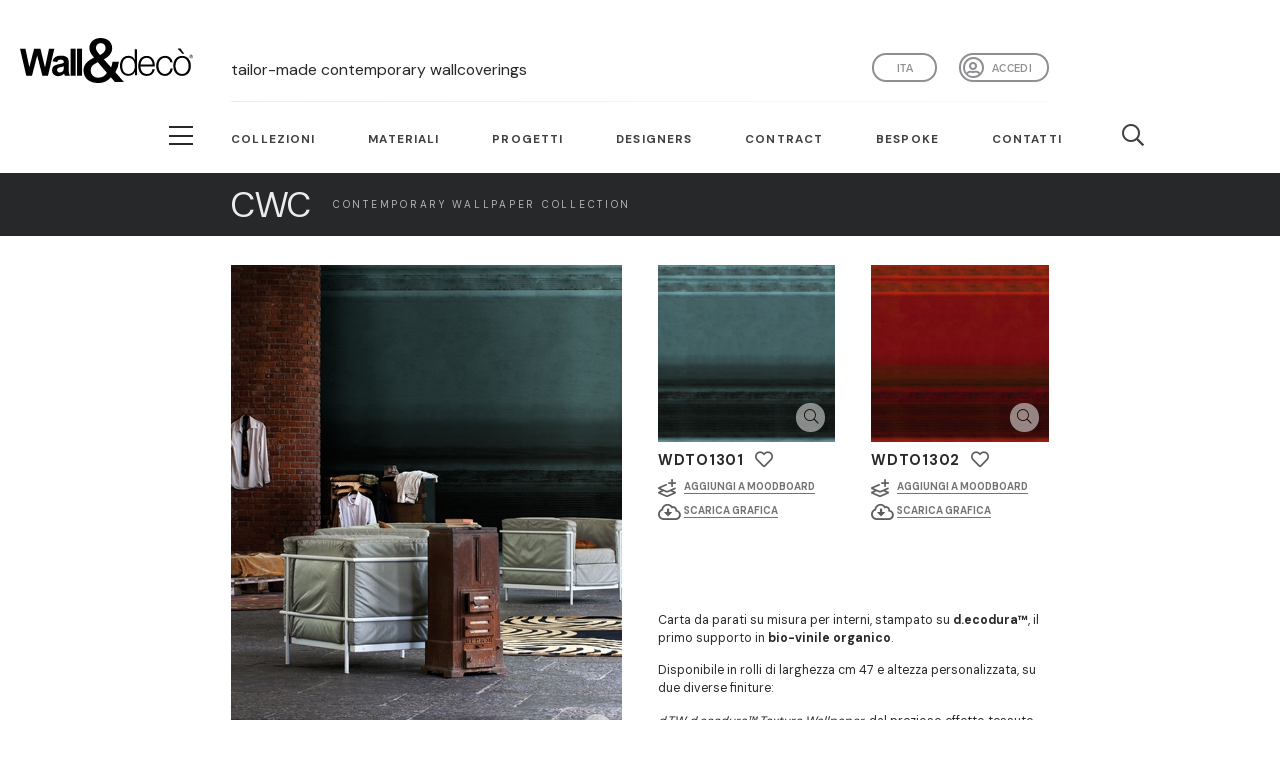

--- FILE ---
content_type: text/html; charset=utf-8
request_url: https://www.wallanddeco.com/it-it/catalogo/famiglie/contemporary-wallpaper-collection-2013-toner/
body_size: 19347
content:






<!DOCTYPE html>
<html>
<head>
    <title>Wall&amp;decò | Toner</title>

    


<meta charset="utf-8">
<meta http-equiv="X-UA-Compatible" content="IE=edge,chrome=1">

<meta name="viewport"
      content="viewport-fit=cover, width=device-width,minimum-scale=1.0,maximum-scale=1.0,initial-scale=1.0"/>

<link rel="apple-touch-icon" sizes="57x57" href="/static/commons/favicon/apple-icon-57x57.png">
<link rel="apple-touch-icon" sizes="60x60" href="/static/commons/favicon/apple-icon-60x60.png">
<link rel="apple-touch-icon" sizes="72x72" href="/static/commons/favicon/apple-icon-72x72.png">
<link rel="apple-touch-icon" sizes="76x76" href="/static/commons/favicon/apple-icon-76x76.png">
<link rel="apple-touch-icon" sizes="114x114" href="/static/commons/favicon/apple-icon-114x114.png">
<link rel="apple-touch-icon" sizes="120x120" href="/static/commons/favicon/apple-icon-120x120.png">
<link rel="apple-touch-icon" sizes="144x144" href="/static/commons/favicon/apple-icon-144x144.png">
<link rel="apple-touch-icon" sizes="152x152" href="/static/commons/favicon/apple-icon-152x152.png">
<link rel="apple-touch-icon" sizes="180x180" href="/static/commons/favicon/apple-icon-180x180.png">
<link rel="icon" type="image/png" sizes="192x192" href="/static/commons/favicon/android-icon-192x192.png">
<link rel="icon" type="image/png" sizes="32x32" href="/static/commons/favicon/favicon-32x32.png">
<link rel="icon" type="image/png" sizes="96x96" href="/static/commons/favicon/favicon-96x96.png">
<link rel="icon" type="image/png" sizes="16x16" href="/static/commons/favicon/favicon-16x16.png">
<link rel="manifest" href="/static/commons/favicon/manifest.json">
<meta name="msapplication-TileColor" content="#ffffff">
<meta name="msapplication-TileImage" content="/static/commons/favicon/ms-icon-144x144.png">
<meta name="theme-color" content="#ffffff">



<link rel="stylesheet" href="https://use.typekit.net/zlz2slq.css"/>
<link rel="preconnect" href="https://fonts.googleapis.com">
<link rel="preconnect" href="https://fonts.gstatic.com" crossorigin>
<link rel="preconnect" href="https://fonts.googleapis.com">
<link rel="preconnect" href="https://fonts.gstatic.com" crossorigin>
<link href="https://fonts.googleapis.com/css2?family=DM+Sans:opsz,wght@9..40,100;9..40,200;9..40,300;9..40,400;9..40,500;9..40,600;9..40,700&display=swap" rel="stylesheet">
<script src="https://kit.fontawesome.com/3e985f2450.js" crossorigin="anonymous"></script>

<script src="https://code.jquery.com/jquery-3.3.1.min.js"
        integrity="sha256-FgpCb/KJQlLNfOu91ta32o/NMZxltwRo8QtmkMRdAu8=" crossorigin="anonymous"></script>
<script src="https://cdnjs.cloudflare.com/ajax/libs/modernizr/2.8.3/modernizr.min.js"
        integrity="sha256-0rguYS0qgS6L4qVzANq4kjxPLtvnp5nn2nB5G1lWRv4=" crossorigin="anonymous"></script>

<script src="/static/commons/external/js-cookie/js.cookie.js"></script>

<script src="/static/commons/js/utils.js?v=1"></script>
<script src="/static/commons/js/search-widget.js?v=7"></script>

<link rel="stylesheet" href="/static/commons/external/spectrum/spectrum.min.css" type="text/css"/>
<script src="/static/commons/external/spectrum/spectrum.min.js"></script>
<script src="/static/commons/external/iro/iro.min.js"></script>
<script src="/static/commons/js/search-by-color-widget.js?v=3"></script>

<link rel="stylesheet" href="/static/commons/css/style.min.css?v=94" type="text/css"/>



<script src="https://cdnjs.cloudflare.com/ajax/libs/popper.js/1.14.7/umd/popper.min.js"
        integrity="sha384-UO2eT0CpHqdSJQ6hJty5KVphtPhzWj9WO1clHTMGa3JDZwrnQq4sF86dIHNDz0W1"
        crossorigin="anonymous"></script>
<script src="https://stackpath.bootstrapcdn.com/bootstrap/4.3.1/js/bootstrap.min.js"
        integrity="sha384-JjSmVgyd0p3pXB1rRibZUAYoIIy6OrQ6VrjIEaFf/nJGzIxFDsf4x0xIM+B07jRM"
        crossorigin="anonymous"></script>



<!-- Hotjar Tracking Code for https://www.wallanddeco.com -->
<script>
    (function (h, o, t, j, a, r) {
        h.hj = h.hj || function () {
            (h.hj.q = h.hj.q || []).push(arguments)
        };
        h._hjSettings = {hjid: 2674015, hjsv: 6};
        a = o.getElementsByTagName('head')[0];
        r = o.createElement('script');
        r.async = 1;
        r.src = t + h._hjSettings.hjid + j + h._hjSettings.hjsv;
        a.appendChild(r);
    })(window, document, 'https://static.hotjar.com/c/hotjar-', '.js?sv=');
</script>



<script type="text/javascript">

var _iub = _iub || [];

_iub.csConfiguration = {"consentOnContinuedBrowsing":false,"lang":"it","siteId":2174813,"cookiePolicyId":63975896,"cookiePolicyUrl":"https://www.iubenda.com/privacy-policy/63975896", "banner":{ "brandBackgroundColor":"none","brandTextColor":"black","logo":"[data-uri]","acceptButtonDisplay":true,"customizeButtonDisplay":true,"acceptButtonColor":"#41403e","acceptButtonCaptionColor":"white","customizeButtonColor":"#DADADA","customizeButtonCaptionColor":"#4D4D4D","rejectButtonColor":"#0073CE","rejectButtonCaptionColor":"white","position":"bottom","textColor":"black","backgroundColor":"white","fontSizeCloseButton":"40px" }};

</script>

<script type="text/javascript" src="//cdn.iubenda.com/cs/iubenda_cs.js" charset="UTF-8" async></script>


<script type="text/javascript">
    window.CSRF_TOKEN = "7O7fbmUpR6d0O3IqMwEtgPAIhoFnHZ0SCU4shTO37RL0HHP4EkzwXiNVlf6EmNQR";

    window.SEARCH_HTML_ENDPOINT = "/it-it/commons/api/search-keywords/";
    window.SEARCH_COLOR_RAL_HTML_ENDPOINT = "/it-it/commons/api/search-color-ral/";

    window.COLOR_PICKER_INITIAL_COLOR = "#ffffff";
    window.COLOR_PICKER_LABEL_H = 'TONALITÀ';
    window.COLOR_PICKER_LABEL_S = 'SATURAZIONE';
    window.COLOR_PICKER_LABEL_V = 'LUMINOSITÀ';
</script>

<!-- GOOGLE ANALYTICS -->
<!-- Global site tag (gtag.js) - Google Analytics -->
<script async src="https://www.googletagmanager.com/gtag/js?id=UA-10776398-9"></script>
<script>
    window.dataLayer = window.dataLayer || [];

    function gtag() {
        dataLayer.push(arguments);
    }

    gtag('js', new Date());

    gtag('config', 'UA-10776398-9');
</script>

<!-- Google Tag Manager -->
<script>(function(w,d,s,l,i){w[l]=w[l]||[];w[l].push({'gtm.start':
new Date().getTime(),event:'gtm.js'});var f=d.getElementsByTagName(s)[0],
j=d.createElement(s),dl=l!='dataLayer'?'&l='+l:'';j.async=true;j.src=
'https://www.googletagmanager.com/gtm.js?id='+i+dl;f.parentNode.insertBefore(j,f);
})(window,document,'script','dataLayer','GTM-PWS2JWQ');</script>
<!-- End Google Tag Manager -->

<!-- Adform Tracking Code BEGIN -->

<script type="text/javascript" src="https://track.adform.net/serving/scripts/trackpoint/"></script>
<script type="text/javascript">
    adf.Params.PageName = encodeURIComponent('Wall&Deco_V');
    adf.Params.Divider = encodeURIComponent('|');
    adf.track(571454);
</script>
<noscript>
    <p style="margin:0;padding:0;border:0;">
        <img src="https://track.adform.net/Serving/TrackPoint/?pm=571454&ADFPageName=Wall&Deco_V&ADFdivider=|"
             width="1" height="1" alt=""/>
    </p>
</noscript>
<!-- Adform Tracking Code END -->

<!-- Adform Tracking Code BEGIN -->

<script type="text/javascript" src="https://track.adform.net/serving/scripts/trackpoint/"></script>
<script type="text/javascript">
    adf.Params.PageName = encodeURIComponent('Wall&Deco_C');
    adf.Params.Divider = encodeURIComponent('|');
    adf.track(571454);
</script>
<noscript>
    <p style="margin:0;padding:0;border:0;">
        <img src="https://track.adform.net/Serving/TrackPoint/?pm=571454&ADFPageName=Wall&Deco_C&ADFdivider=|"
             width="1" height="1" alt=""/>
    </p>
</noscript>
<!-- Adform Tracking Code END -->

<!-- Pinterest Tag -->
<script>
    !function (e) {
        if (!window.pintrk) {
            window.pintrk = function () {
                window.pintrk.queue.push(Array.prototype.slice.call(arguments))
            };
            var
                n = window.pintrk;
            n.queue = [], n.version = "3.0";
            var
                t = document.createElement("script");
            t.async = !0, t.src = e;
            var
                r = document.getElementsByTagName("script")[0];
            r.parentNode.insertBefore(t, r)
        }
    }("https://s.pinimg.com/ct/core.js");
    pintrk('load', '2612822067259', {em: '<user_email_address>'});
    pintrk('page');
</script>
<noscript>
    <img height="1" width="1" style="display:none;" alt=""
         src="https://ct.pinterest.com/v3/?event=init&tid=2612822067259&pd[em]=<hashed_email_address>&noscript=1"/>
</noscript>
<script>
    pintrk('track', 'pagevisit');
</script>
<noscript>
    <img height="1" width="1" style="display:none;" alt=""
         src="https://ct.pinterest.com/v3/?tid=2612822067259&event=pagevisit&noscript=1"/>
</noscript>
<!-- end Pinterest Tag -->

<!-- Convertflow -->

<script async src="https://js.convertflow.co/production/websites/49716.js"></script>

<!-- end Convertflow -->



    
<link href="/static/commons/external/swiper/css/swiper.min.css" rel="stylesheet">

<script src="/static/commons/external/lightGallery/js/lightgallery-all.min.js"></script>
<link href="/static/commons/external/lightGallery/css/lightgallery.css" rel="stylesheet">
<link href="https://vjs.zencdn.net/4.12/video-js.css" rel="stylesheet">
<script src="https://vjs.zencdn.net/4.12/video.js"></script>

</head>

<body>
<header>
    <div class="container-fluid">
        <div class="row align-items-center d-flex align-items-end">
            <div class="col-6 col-sm-3 col-md-2">
                <a href="/it-it/" id="logo-container" class="rev-opacity">
                    <svg viewBox="0 0 95.71 24.49" xmlns="http://www.w3.org/2000/svg">
                        <g fill="#000100">
                            <path d="m3.46 20.53-3.46-14.72h2.99l2.18 10.11 2.65-10.11h3.47l2.54 10.28 2.22-10.28h2.94l-3.51 14.72h-3.1l-2.88-11.01-2.88 11.01z"/>
                            <path d="m24.22 15.41a17 17 0 0 1 -1.69.43 5.29 5.29 0 0 0 -1.51.49 1.19 1.19 0 0 0 -.54 1 1.39 1.39 0 0 0 .44 1 1.48 1.48 0 0 0 1.1.43 2.33 2.33 0 0 0 1.43-.5 1.68 1.68 0 0 0 .66-.93 5.29 5.29 0 0 0 .11-1.33zm-3.71-2.29-2.51-.46a4 4 0 0 1 1.47-2.29 5.21 5.21 0 0 1 3.07-.75 6.53 6.53 0 0 1 2.77.45 2.83 2.83 0 0 1 1.28 1.14 6 6 0 0 1 .41 2.52v3.3a11.56 11.56 0 0 0 .13 2.07 6.29 6.29 0 0 0 .5 1.43h-2.82a6.77 6.77 0 0 1 -.27-.83c-.05-.17-.08-.28-.1-.33a4.83 4.83 0 0 1 -1.52 1.05 4.22 4.22 0 0 1 -1.73.35 3.51 3.51 0 0 1 -2.55-.89 3 3 0 0 1 -.93-2.26 3.09 3.09 0 0 1 .42-1.62 2.85 2.85 0 0 1 1.19-1.09 9.38 9.38 0 0 1 2.21-.66 13.94 13.94 0 0 0 2.69-.69v-.28a1.49 1.49 0 0 0 -.39-1.16 2.35 2.35 0 0 0 -1.49-.35 2 2 0 0 0 -1.16.3 2.09 2.09 0 0 0 -.67 1"/>
                            <path d="m28 5.81h2.77v14.73h-2.77z"/>
                            <path d="m31.55 5.81h2.77v14.73h-2.77z"/>
                            <path d="m94.53 10h.19.19a.14.14 0 0 0 .09-.14.16.16 0 0 0 0-.09.13.13 0 0 0 -.07 0 .51.51 0 0 0 -.16 0h-.18zm-.17.58v-1h.35a.84.84 0 0 1 .26 0 .23.23 0 0 1 .12.1.27.27 0 0 1 0 .35.34.34 0 0 1 -.21.09.19.19 0 0 1 .09 0 1.16 1.16 0 0 1 .15.21l.12.2h-.24l-.09-.16a.82.82 0 0 0 -.17-.24.17.17 0 0 0 -.13 0h-.09v.44zm.41-1.32a.75.75 0 0 0 -.38.1.81.81 0 0 0 -.29.29.78.78 0 0 0 0 .8.74.74 0 0 0 .29.29.75.75 0 0 0 .38.1.76.76 0 0 0 .39-.1.81.81 0 0 0 .29-.29.85.85 0 0 0 0-.8.77.77 0 0 0 -.68-.39m0-.16a1 1 0 0 1 .46.12.87.87 0 0 1 .35.36 1 1 0 0 1 .13.47.88.88 0 0 1 -.13.47.84.84 0 0 1 -.34.36 1 1 0 0 1 -.93 0 .93.93 0 0 1 -.35-.36 1 1 0 0 1 -.12-.47 1 1 0 0 1 .47-.83 1 1 0 0 1 .46-.12"/>
                            <path d="m59.91 19.57c2.68 0 3.61-2.26 3.61-4.39s-.93-4.39-3.61-4.39c-2.4 0-3.37 2.25-3.37 4.39s1 4.39 3.37 4.39m4.87.76h-1.16v-2a4.06 4.06 0 0 1 -3.67 2.26c-3.14 0-4.63-2.54-4.63-5.45s1.49-5.45 4.63-5.45a3.66 3.66 0 0 1 3.53 2.31v-5.93h1.26z"/>
                            <path d="m73.36 14.46c-.06-1.9-1.24-3.67-3.28-3.67s-3.19 1.79-3.39 3.67zm-6.67 1.06c0 1.83 1 4.05 3.39 4.05a3.14 3.14 0 0 0 3.24-2.63h1.26c-.54 2.33-1.9 3.69-4.5 3.69-3.27 0-4.65-2.52-4.65-5.45 0-2.72 1.38-5.45 4.65-5.45s4.64 2.89 4.54 5.79z"/>
                            <path d="m83.15 13.26a2.8 2.8 0 0 0 -2.92-2.47c-2.41 0-3.61 2.19-3.61 4.39s1.2 4.39 3.61 4.39a3.07 3.07 0 0 0 3-2.93h1.25a4.18 4.18 0 0 1 -4.25 4c-3.15 0-4.87-2.5-4.87-5.45s1.72-5.45 4.87-5.45a3.84 3.84 0 0 1 4.17 3.53z"/>
                            <path d="m87.22 5.77h1.56l2.1 2.82h-1zm-1.15 9.41c0 2.2 1.19 4.39 3.61 4.39s3.61-2.19 3.61-4.39-1.19-4.4-3.61-4.4-3.61 2.2-3.61 4.4m8.48 0c0 2.95-1.71 5.45-4.87 5.45s-4.87-2.5-4.87-5.45 1.72-5.45 4.87-5.45 4.87 2.49 4.87 5.45"/>
                            <path d="m42 5.39c0 1.55 1.39 2.73 2.32 3.91 1.54-1 3-1.94 3-3.81a2.54 2.54 0 0 0 -2.61-2.7 2.57 2.57 0 0 0 -2.71 2.6m1.07 7.79c-1.5.85-3.93 1.61-3.93 4.4a3.78 3.78 0 0 0 4.11 4 5.54 5.54 0 0 0 4.83-2.63zm7.19 8.22a9 9 0 0 1 -7.15 3.09c-4.68 0-8-2.57-8-7 0-3.32 2.93-5.42 5.86-6.81-1.33-1.54-2.58-3.09-2.58-5.12-.06-3.36 2.73-5.56 6.2-5.56 3.29 0 6.41 1.87 6.41 5.62 0 2.76-2.14 4.73-4.61 6l4 4.4a11.48 11.48 0 0 0 .79-3.15h3.57a12.89 12.89 0 0 1 -2 5.75l4.81 5.38h-5z"/>
                        </g>
                    </svg>
                </a>
            </div>
            <div class="col-6 col-sm-9 col-md-10 col-xl-8 position-relative">
                
                <div class="d-none d-xl-inline-block head-payoff-container">
                    
                    
                    <h1>tailor-made contemporary wallcoverings</h1>
                </div>
                <nav id="nav-social" class="float-right">
                    <ul class="list-inline d-flex">
                        <li class="list-inline-item">
                            <a class="user-button "
                               href="/it-it/accounts/profile/">
                                
                                    Accedi</a>
                        </li>
                    </ul>
                </nav>
                <nav id="nav-language" class="float-right">
                    
                    
                    
                    <button id="language-selector" type="button" class="btn-languages dropdown-toggle"
                            data-toggle="dropdown" aria-haspopup="true"
                            aria-expanded="false">ita</button>
                    <ul id="other-languages-container">
                        
                            
                            <li><a href="/en-us/">Eng</a></li>
                        
                            
                            <li><a href="/fr-fr/">fra</a></li>
                        
                            
                            <li><a href="/de-de/">Deu</a></li>
                        
                            
                            <li><a href="/es-es/">esp</a></li>
                        </ul>
                </nav>
            </div>
        </div>
        <div class="row">
            <div class="col-12 col-xl-8 offset-xl-2">
                <hr class="header-sep d-block"/>
            </div>
        </div>
    </div>
    <div class="container-fluid nav-main-container white">
        <div class="row">
            <div class="col-xl-2 d-none d-xl-block">
                <div class="button_container_lg_outer">
                    <div class="button_container_lg_inner">
                        <div class="button_container d-inline-block toggle"><span class="top"></span><span
                                class="middle"></span><span class="bottom"></span></div>
                    </div>
                </div>
            </div>
            <div class="col-12 col-xl-8">
                <nav id="nav-main">
                    <div class="button_container d-inline-block d-xl-none toggle"><span class="top"></span><span
                            class="middle"></span><span class="bottom"></span></div>
                    <a href="/it-it/" id="logo-container-sticky" class="rev-opacity">
                        <svg viewBox="0 0 95.71 24.49" xmlns="http://www.w3.org/2000/svg">
                            <g fill="#000100">
                                <path d="m3.46 20.53-3.46-14.72h2.99l2.18 10.11 2.65-10.11h3.47l2.54 10.28 2.22-10.28h2.94l-3.51 14.72h-3.1l-2.88-11.01-2.88 11.01z"/>
                                <path d="m24.22 15.41a17 17 0 0 1 -1.69.43 5.29 5.29 0 0 0 -1.51.49 1.19 1.19 0 0 0 -.54 1 1.39 1.39 0 0 0 .44 1 1.48 1.48 0 0 0 1.1.43 2.33 2.33 0 0 0 1.43-.5 1.68 1.68 0 0 0 .66-.93 5.29 5.29 0 0 0 .11-1.33zm-3.71-2.29-2.51-.46a4 4 0 0 1 1.47-2.29 5.21 5.21 0 0 1 3.07-.75 6.53 6.53 0 0 1 2.77.45 2.83 2.83 0 0 1 1.28 1.14 6 6 0 0 1 .41 2.52v3.3a11.56 11.56 0 0 0 .13 2.07 6.29 6.29 0 0 0 .5 1.43h-2.82a6.77 6.77 0 0 1 -.27-.83c-.05-.17-.08-.28-.1-.33a4.83 4.83 0 0 1 -1.52 1.05 4.22 4.22 0 0 1 -1.73.35 3.51 3.51 0 0 1 -2.55-.89 3 3 0 0 1 -.93-2.26 3.09 3.09 0 0 1 .42-1.62 2.85 2.85 0 0 1 1.19-1.09 9.38 9.38 0 0 1 2.21-.66 13.94 13.94 0 0 0 2.69-.69v-.28a1.49 1.49 0 0 0 -.39-1.16 2.35 2.35 0 0 0 -1.49-.35 2 2 0 0 0 -1.16.3 2.09 2.09 0 0 0 -.67 1"/>
                                <path d="m28 5.81h2.77v14.73h-2.77z"/>
                                <path d="m31.55 5.81h2.77v14.73h-2.77z"/>
                                <path d="m94.53 10h.19.19a.14.14 0 0 0 .09-.14.16.16 0 0 0 0-.09.13.13 0 0 0 -.07 0 .51.51 0 0 0 -.16 0h-.18zm-.17.58v-1h.35a.84.84 0 0 1 .26 0 .23.23 0 0 1 .12.1.27.27 0 0 1 0 .35.34.34 0 0 1 -.21.09.19.19 0 0 1 .09 0 1.16 1.16 0 0 1 .15.21l.12.2h-.24l-.09-.16a.82.82 0 0 0 -.17-.24.17.17 0 0 0 -.13 0h-.09v.44zm.41-1.32a.75.75 0 0 0 -.38.1.81.81 0 0 0 -.29.29.78.78 0 0 0 0 .8.74.74 0 0 0 .29.29.75.75 0 0 0 .38.1.76.76 0 0 0 .39-.1.81.81 0 0 0 .29-.29.85.85 0 0 0 0-.8.77.77 0 0 0 -.68-.39m0-.16a1 1 0 0 1 .46.12.87.87 0 0 1 .35.36 1 1 0 0 1 .13.47.88.88 0 0 1 -.13.47.84.84 0 0 1 -.34.36 1 1 0 0 1 -.93 0 .93.93 0 0 1 -.35-.36 1 1 0 0 1 -.12-.47 1 1 0 0 1 .47-.83 1 1 0 0 1 .46-.12"/>
                                <path d="m59.91 19.57c2.68 0 3.61-2.26 3.61-4.39s-.93-4.39-3.61-4.39c-2.4 0-3.37 2.25-3.37 4.39s1 4.39 3.37 4.39m4.87.76h-1.16v-2a4.06 4.06 0 0 1 -3.67 2.26c-3.14 0-4.63-2.54-4.63-5.45s1.49-5.45 4.63-5.45a3.66 3.66 0 0 1 3.53 2.31v-5.93h1.26z"/>
                                <path d="m73.36 14.46c-.06-1.9-1.24-3.67-3.28-3.67s-3.19 1.79-3.39 3.67zm-6.67 1.06c0 1.83 1 4.05 3.39 4.05a3.14 3.14 0 0 0 3.24-2.63h1.26c-.54 2.33-1.9 3.69-4.5 3.69-3.27 0-4.65-2.52-4.65-5.45 0-2.72 1.38-5.45 4.65-5.45s4.64 2.89 4.54 5.79z"/>
                                <path d="m83.15 13.26a2.8 2.8 0 0 0 -2.92-2.47c-2.41 0-3.61 2.19-3.61 4.39s1.2 4.39 3.61 4.39a3.07 3.07 0 0 0 3-2.93h1.25a4.18 4.18 0 0 1 -4.25 4c-3.15 0-4.87-2.5-4.87-5.45s1.72-5.45 4.87-5.45a3.84 3.84 0 0 1 4.17 3.53z"/>
                                <path d="m87.22 5.77h1.56l2.1 2.82h-1zm-1.15 9.41c0 2.2 1.19 4.39 3.61 4.39s3.61-2.19 3.61-4.39-1.19-4.4-3.61-4.4-3.61 2.2-3.61 4.4m8.48 0c0 2.95-1.71 5.45-4.87 5.45s-4.87-2.5-4.87-5.45 1.72-5.45 4.87-5.45 4.87 2.49 4.87 5.45"/>
                                <path d="m42 5.39c0 1.55 1.39 2.73 2.32 3.91 1.54-1 3-1.94 3-3.81a2.54 2.54 0 0 0 -2.61-2.7 2.57 2.57 0 0 0 -2.71 2.6m1.07 7.79c-1.5.85-3.93 1.61-3.93 4.4a3.78 3.78 0 0 0 4.11 4 5.54 5.54 0 0 0 4.83-2.63zm7.19 8.22a9 9 0 0 1 -7.15 3.09c-4.68 0-8-2.57-8-7 0-3.32 2.93-5.42 5.86-6.81-1.33-1.54-2.58-3.09-2.58-5.12-.06-3.36 2.73-5.56 6.2-5.56 3.29 0 6.41 1.87 6.41 5.62 0 2.76-2.14 4.73-4.61 6l4 4.4a11.48 11.48 0 0 0 .79-3.15h3.57a12.89 12.89 0 0 1 -2 5.75l4.81 5.38h-5z"/>
                            </g>
                        </svg>
                    </a>
                    <ul class="list-inline d-flex">
                        <li class="list-inline-item"><a href="#" class="link-collection">Collezioni</a>
                        </li>
                        <li class="list-inline-item"><a
                                href="/it-it/materials/materials/">Materiali</a></li>
                        <li class="list-inline-item"><a
                                href="/it-it/news/progetti/">Progetti</a></li>
                        <li class="list-inline-item d-none d-xl-block"><a
                                href="/it-it/designers/">Designers</a></li>
                        
                        <li class="list-inline-item d-none d-xl-block"><a
                                href="/it-it/contract/">Contract</a>
                        </li>
                        <li class="list-inline-item d-none d-xl-block"><a
                                href="/it-it/bespoke/">Bespoke</a>
                        </li>
                        
                        <li class="list-inline-item d-none d-xl-block"><a
                                href="/it-it/contatti/">Contatti</a>
                        </li>
                        <li class="list-inline-item search"><a href="#" class="link-search"><i
                                class="far fa-search"></i></a></li>
                        <li class="list-inline-item favorites"><a href="/it-it/favorites/"><i
                                class="fas fa-heart"></i></a></li>
                    </ul>
                </nav>
            </div>
        </div>
    </div>
</header>

<div id="sticky-header-ph"></div>

<main class="position-relative">
    



<section id="family-header" class="container-fluid after-menu-sticky">
    <div class="row collection-row">
        <div class="d-none d-xl-block col-xl-2"></div>
        <div class="col-12 col-xl-9 py-3">
            <a href="/it-it/catalogo/collezioni/contemporary-wallpaper-collection/" class="rev-opacity"><h2 class="my-auto">CWC</h2><h1 class="my-auto">Contemporary Wallpaper Collection</h1></a>
        </div>
        <div class="d-none d-xl-block col-xl-1"></div>
    </div>
</section>

<section id="family">
    <div class="container-fluid after-after-menu-sticky">
        <div class="row">
            


    




<input type="hidden" name="csrfmiddlewaretoken" value="7O7fbmUpR6d0O3IqMwEtgPAIhoFnHZ0SCU4shTO37RL0HHP4EkzwXiNVlf6EmNQR">


<div class="col-12 pt-0 pb-5 family-detail-main-cell">
    <div id="lightgallery" class="row">
        <div class="d-none d-xl-block col-xl-2"></div>
        <div class="col-12 col-sm-10 col-md-6 col-xl-4">
            <article id="family-detail" class="mt-4p">
                <a href="" data-responsive="https://wd2-media.devark.it/qcRRTRS2s13Myt5K3wO7rk0QYgk=/fit-in/x750/filters:watermark(https://storage.googleapis.com/wd-media/catalog/product/image/wd-watermark-wide-white-20p.png%2Ccenter%2Ccenter%2C0):quality(90)/http%3A%2F%2Fwadm%2FFamilies%2F218%2FTONER.jpg 375, https://wd2-media.devark.it/ClqG6D0zLigxtenHFOJZvEEmOM4=/fit-in/x960/filters:watermark(https://storage.googleapis.com/wd-media/catalog/product/image/wd-watermark-wide-white-20p.png%2Ccenter%2Ccenter%2C0):quality(90)/http%3A%2F%2Fwadm%2FFamilies%2F218%2FTONER.jpg 480, https://wd2-media.devark.it/l9FxLueIujN7dl-SWIxIM-2oNRU=/fit-in/x1600/filters:watermark(https://storage.googleapis.com/wd-media/catalog/product/image/wd-watermark-wide-white-20p.png%2Ccenter%2Ccenter%2C0):quality(90)/http%3A%2F%2Fwadm%2FFamilies%2F218%2FTONER.jpg 800, https://wd2-media.devark.it/DF7HbQP4HJFKJiXx95vaEAETQ0Q=/fit-in/x2880/filters:watermark(https://storage.googleapis.com/wd-media/catalog/product/image/wd-watermark-wide-white-20p.png%2Ccenter%2Ccenter%2C0):quality(90)/http%3A%2F%2Fwadm%2FFamilies%2F218%2FTONER.jpg 1920" data-src="https://wd2-media.devark.it/DF7HbQP4HJFKJiXx95vaEAETQ0Q=/fit-in/x2880/filters:watermark(https://storage.googleapis.com/wd-media/catalog/product/image/wd-watermark-wide-white-20p.png%2Ccenter%2Ccenter%2C0):quality(90)/http%3A%2F%2Fwadm%2FFamilies%2F218%2FTONER.jpg" class="img-hover-zoom lens lightgallery_item disabled_link">
                    <div class="img-container-outer">
                        <div class="img-container">
                            <img srcset="https://wd2-media.devark.it/JK2CcnB1BuP2DgQeUKsnN8KTKlY=/600x/filters:quality(100)/http%3A%2F%2Fwadm%2FFamilies%2F218%2FTONER.jpg 600w, https://wd2-media.devark.it/JK2CcnB1BuP2DgQeUKsnN8KTKlY=/600x/filters:quality(100)/http%3A%2F%2Fwadm%2FFamilies%2F218%2FTONER.jpg 600w, https://wd2-media.devark.it/JK2CcnB1BuP2DgQeUKsnN8KTKlY=/600x/filters:quality(100)/http%3A%2F%2Fwadm%2FFamilies%2F218%2FTONER.jpg 600w, https://wd2-media.devark.it/JK2CcnB1BuP2DgQeUKsnN8KTKlY=/600x/filters:quality(100)/http%3A%2F%2Fwadm%2FFamilies%2F218%2FTONER.jpg 600w, https://wd2-media.devark.it/JK2CcnB1BuP2DgQeUKsnN8KTKlY=/600x/filters:quality(100)/http%3A%2F%2Fwadm%2FFamilies%2F218%2FTONER.jpg 600w" sizes="(max-width: 575px) 100vw, (max-width: 767px) 50vw, (max-width: 991px) 34vw, (max-width: 1199px) 34vw, (max-width: 1920px) 34vw, 100vw" src="https://wd2-media.devark.it/UUvstDHZHPDOwPfg-78y3B-VwSI=/960x/filters:quality(100)/http%3A%2F%2Fwadm%2FFamilies%2F218%2FTONER.jpg" title="Toner" alt="Toner" class="img-fluid w-100" />
                            

                            
                            <div class="d-none">
                                
                                    <img src="https://wd2-media.devark.it/qcRRTRS2s13Myt5K3wO7rk0QYgk=/fit-in/x750/filters:watermark(https://storage.googleapis.com/wd-media/catalog/product/image/wd-watermark-wide-white-20p.png%2Ccenter%2Ccenter%2C0):quality(90)/http%3A%2F%2Fwadm%2FFamilies%2F218%2FTONER.jpg" alt="" />
                                
                                    <img src="https://wd2-media.devark.it/ClqG6D0zLigxtenHFOJZvEEmOM4=/fit-in/x960/filters:watermark(https://storage.googleapis.com/wd-media/catalog/product/image/wd-watermark-wide-white-20p.png%2Ccenter%2Ccenter%2C0):quality(90)/http%3A%2F%2Fwadm%2FFamilies%2F218%2FTONER.jpg" alt="" />
                                
                                    <img src="https://wd2-media.devark.it/l9FxLueIujN7dl-SWIxIM-2oNRU=/fit-in/x1600/filters:watermark(https://storage.googleapis.com/wd-media/catalog/product/image/wd-watermark-wide-white-20p.png%2Ccenter%2Ccenter%2C0):quality(90)/http%3A%2F%2Fwadm%2FFamilies%2F218%2FTONER.jpg" alt="" />
                                
                                    <img src="https://wd2-media.devark.it/DF7HbQP4HJFKJiXx95vaEAETQ0Q=/fit-in/x2880/filters:watermark(https://storage.googleapis.com/wd-media/catalog/product/image/wd-watermark-wide-white-20p.png%2Ccenter%2Ccenter%2C0):quality(90)/http%3A%2F%2Fwadm%2FFamilies%2F218%2FTONER.jpg" alt="" />
                                
                                <img src="https://wd2-media.devark.it/DF7HbQP4HJFKJiXx95vaEAETQ0Q=/fit-in/x2880/filters:watermark(https://storage.googleapis.com/wd-media/catalog/product/image/wd-watermark-wide-white-20p.png%2Ccenter%2Ccenter%2C0):quality(90)/http%3A%2F%2Fwadm%2FFamilies%2F218%2FTONER.jpg" alt="" />
                            </div>
                        </div>
                    </div>
                </a>
                <div class="px-4 py-4">
                    <h1 class="mb-1">Toner</h1>
                    <h2>2013</h2><span class="sep">&nbsp;/</span>
                    <h3>Francesca Zoboli</h3>
                    

                    



                </div>
            </article>
        </div>
    
        <section id="products" class="col-12 col-md-6 col-xl-4">
            <div class="row">
                
                    <div class="col-6">
                        <article class="product pt-4p pb-3">
                            <a href="" data-responsive="https://wd2-media.devark.it/S5D3B9hy7Ysz3bUY-86fTOx3zJs=/fit-in/x750/filters:watermark(https://storage.googleapis.com/wd-media/catalog/product/image/wd-watermark-wide-white-20p.png%2Ccenter%2Ccenter%2C0):quality(90)/http%3A%2F%2Fwadm%2FProducts%2F511%2FWDTO1302.jpg 375, https://wd2-media.devark.it/yff2P6pQL4h8dIQmLjG0LGeYI0g=/fit-in/x960/filters:watermark(https://storage.googleapis.com/wd-media/catalog/product/image/wd-watermark-wide-white-20p.png%2Ccenter%2Ccenter%2C0):quality(90)/http%3A%2F%2Fwadm%2FProducts%2F511%2FWDTO1302.jpg 480, https://wd2-media.devark.it/RWibiU2A-F4vD8YWN8S80Og2oys=/fit-in/x1600/filters:watermark(https://storage.googleapis.com/wd-media/catalog/product/image/wd-watermark-wide-white-20p.png%2Ccenter%2Ccenter%2C0):quality(90)/http%3A%2F%2Fwadm%2FProducts%2F511%2FWDTO1302.jpg 800, https://wd2-media.devark.it/BKtUbXYfaluhn5ZT71Lf_eQ1PMA=/fit-in/x2880/filters:watermark(https://storage.googleapis.com/wd-media/catalog/product/image/wd-watermark-wide-white-20p.png%2Ccenter%2Ccenter%2C0):quality(90)/http%3A%2F%2Fwadm%2FProducts%2F511%2FWDTO1302.jpg 1920" data-src="https://wd2-media.devark.it/BKtUbXYfaluhn5ZT71Lf_eQ1PMA=/fit-in/x2880/filters:watermark(https://storage.googleapis.com/wd-media/catalog/product/image/wd-watermark-wide-white-20p.png%2Ccenter%2Ccenter%2C0):quality(90)/http%3A%2F%2Fwadm%2FProducts%2F511%2FWDTO1302.jpg" class="img-hover-zoom lens lightgallery_item disabled_link">
                                <div class="img-container">
                                    <img srcset="https://wd2-media.devark.it/SHF7Zd05veCtbAr0tBZ7VnOY1S0=/trim/384x384/filters:quality(100)/http%3A%2F%2Fwadm%2FProducts%2F511%2FWDTO1302.jpg 384w, https://wd2-media.devark.it/t5Ufw8Xig3gbRxfN0ytzi6UWLG0=/384x/filters:quality(100)/http%3A%2F%2Fwadm%2FProducts%2F511%2FWDTO1302.jpg 384w, https://wd2-media.devark.it/t5Ufw8Xig3gbRxfN0ytzi6UWLG0=/384x/filters:quality(100)/http%3A%2F%2Fwadm%2FProducts%2F511%2FWDTO1302.jpg 384w, https://wd2-media.devark.it/t5Ufw8Xig3gbRxfN0ytzi6UWLG0=/384x/filters:quality(100)/http%3A%2F%2Fwadm%2FProducts%2F511%2FWDTO1302.jpg 384w, https://wd2-media.devark.it/t5Ufw8Xig3gbRxfN0ytzi6UWLG0=/384x/filters:quality(100)/http%3A%2F%2Fwadm%2FProducts%2F511%2FWDTO1302.jpg 384w" sizes="(max-width: 575px) 50vw, (max-width: 767px) 34vw, (max-width: 991px) 25vw, (max-width: 1199px) 25vw, (max-width: 1920px) 25vw, 100vw" src="https://wd2-media.devark.it/oLQ_UEdm0nPFffC2_PGihrKAtvk=/480x/filters:quality(100)/http%3A%2F%2Fwadm%2FProducts%2F511%2FWDTO1302.jpg" title="WDTO1301" alt="WDTO1301" class="img-fluid w-100" />
                                    

                                    
                                    <div class="d-none">
                                        
                                            <img src="https://wd2-media.devark.it/S5D3B9hy7Ysz3bUY-86fTOx3zJs=/fit-in/x750/filters:watermark(https://storage.googleapis.com/wd-media/catalog/product/image/wd-watermark-wide-white-20p.png%2Ccenter%2Ccenter%2C0):quality(90)/http%3A%2F%2Fwadm%2FProducts%2F511%2FWDTO1302.jpg" alt="" />
                                        
                                            <img src="https://wd2-media.devark.it/yff2P6pQL4h8dIQmLjG0LGeYI0g=/fit-in/x960/filters:watermark(https://storage.googleapis.com/wd-media/catalog/product/image/wd-watermark-wide-white-20p.png%2Ccenter%2Ccenter%2C0):quality(90)/http%3A%2F%2Fwadm%2FProducts%2F511%2FWDTO1302.jpg" alt="" />
                                        
                                            <img src="https://wd2-media.devark.it/RWibiU2A-F4vD8YWN8S80Og2oys=/fit-in/x1600/filters:watermark(https://storage.googleapis.com/wd-media/catalog/product/image/wd-watermark-wide-white-20p.png%2Ccenter%2Ccenter%2C0):quality(90)/http%3A%2F%2Fwadm%2FProducts%2F511%2FWDTO1302.jpg" alt="" />
                                        
                                            <img src="https://wd2-media.devark.it/BKtUbXYfaluhn5ZT71Lf_eQ1PMA=/fit-in/x2880/filters:watermark(https://storage.googleapis.com/wd-media/catalog/product/image/wd-watermark-wide-white-20p.png%2Ccenter%2Ccenter%2C0):quality(90)/http%3A%2F%2Fwadm%2FProducts%2F511%2FWDTO1302.jpg" alt="" />
                                        
                                        <img src="https://wd2-media.devark.it/BKtUbXYfaluhn5ZT71Lf_eQ1PMA=/fit-in/x2880/filters:watermark(https://storage.googleapis.com/wd-media/catalog/product/image/wd-watermark-wide-white-20p.png%2Ccenter%2Ccenter%2C0):quality(90)/http%3A%2F%2Fwadm%2FProducts%2F511%2FWDTO1302.jpg" alt="" />
                                    </div>
                                </div>
                            </a>
                            <div class="px-0 pt-1p d-inline-block product-title-container">
                                <h1 class="d-inline-block">WDTO1301</h1>
                                <a class="product-icon-button favorite-product-link disabled_link icon-inline ml-2" data-slug="contemporary-wallpaper-collection-2013-toner-wdto1301" href="#" title="Preferito"></a>
                            </div>
                            <div class="px-0 pt-0">
                                <a class="product-icon-button moodboards-add-product-link" data-slug="contemporary-wallpaper-collection-2013-toner-wdto1301" href="/it-it/catalogo/products/contemporary-wallpaper-collection-2013-toner/moodboards-add/" title="Aggiungi a moodboard"><span class="icon-label d-inline-block ml-2">Aggiungi a moodboard</span></a>
                                <br/>
                                
                                    <a class="product-icon-button download-product-link login_required_link" href="/it-it/catalogo/products/contemporary-wallpaper-collection-2013-toner/image-download/"
                                       title="Scarica grafica"><span class="icon-label d-inline-block ml-2">Scarica grafica</span></a>
                                    <br/>
                                
                            </div>
                        </article>
                    </div>
                
                    <div class="col-6">
                        <article class="product pt-4p pb-3">
                            <a href="" data-responsive="https://wd2-media.devark.it/Uz6uCrGxkDq10vZBzkQo0m0XEj4=/fit-in/x750/filters:watermark(https://storage.googleapis.com/wd-media/catalog/product/image/wd-watermark-wide-white-20p.png%2Ccenter%2Ccenter%2C0):quality(90)/http%3A%2F%2Fwadm%2FProducts%2F510%2FWDTO1301.jpg 375, https://wd2-media.devark.it/5InJGq3ETam-nmbef5SZ9ARPZAk=/fit-in/x960/filters:watermark(https://storage.googleapis.com/wd-media/catalog/product/image/wd-watermark-wide-white-20p.png%2Ccenter%2Ccenter%2C0):quality(90)/http%3A%2F%2Fwadm%2FProducts%2F510%2FWDTO1301.jpg 480, https://wd2-media.devark.it/7J0o3X6DglmuFob0aMt4Yjv9b2U=/fit-in/x1600/filters:watermark(https://storage.googleapis.com/wd-media/catalog/product/image/wd-watermark-wide-white-20p.png%2Ccenter%2Ccenter%2C0):quality(90)/http%3A%2F%2Fwadm%2FProducts%2F510%2FWDTO1301.jpg 800, https://wd2-media.devark.it/hZaDeqRzpB2i6kALRRFCm9pvCpM=/fit-in/x2880/filters:watermark(https://storage.googleapis.com/wd-media/catalog/product/image/wd-watermark-wide-white-20p.png%2Ccenter%2Ccenter%2C0):quality(90)/http%3A%2F%2Fwadm%2FProducts%2F510%2FWDTO1301.jpg 1920" data-src="https://wd2-media.devark.it/hZaDeqRzpB2i6kALRRFCm9pvCpM=/fit-in/x2880/filters:watermark(https://storage.googleapis.com/wd-media/catalog/product/image/wd-watermark-wide-white-20p.png%2Ccenter%2Ccenter%2C0):quality(90)/http%3A%2F%2Fwadm%2FProducts%2F510%2FWDTO1301.jpg" class="img-hover-zoom lens lightgallery_item disabled_link">
                                <div class="img-container">
                                    <img srcset="https://wd2-media.devark.it/0mzgjMwTeMGLQG3ke-jY2MXAkCE=/trim/384x384/filters:quality(100)/http%3A%2F%2Fwadm%2FProducts%2F510%2FWDTO1301.jpg 384w, https://wd2-media.devark.it/j8879oN5TDP8FRS0qzqeztE2Nlo=/384x/filters:quality(100)/http%3A%2F%2Fwadm%2FProducts%2F510%2FWDTO1301.jpg 384w, https://wd2-media.devark.it/j8879oN5TDP8FRS0qzqeztE2Nlo=/384x/filters:quality(100)/http%3A%2F%2Fwadm%2FProducts%2F510%2FWDTO1301.jpg 384w, https://wd2-media.devark.it/j8879oN5TDP8FRS0qzqeztE2Nlo=/384x/filters:quality(100)/http%3A%2F%2Fwadm%2FProducts%2F510%2FWDTO1301.jpg 384w, https://wd2-media.devark.it/j8879oN5TDP8FRS0qzqeztE2Nlo=/384x/filters:quality(100)/http%3A%2F%2Fwadm%2FProducts%2F510%2FWDTO1301.jpg 384w" sizes="(max-width: 575px) 50vw, (max-width: 767px) 34vw, (max-width: 991px) 25vw, (max-width: 1199px) 25vw, (max-width: 1920px) 25vw, 100vw" src="https://wd2-media.devark.it/m1TRVu2G_Bk15giMvqAtaLA-MPQ=/480x/filters:quality(100)/http%3A%2F%2Fwadm%2FProducts%2F510%2FWDTO1301.jpg" title="WDTO1302" alt="WDTO1302" class="img-fluid w-100" />
                                    

                                    
                                    <div class="d-none">
                                        
                                            <img src="https://wd2-media.devark.it/Uz6uCrGxkDq10vZBzkQo0m0XEj4=/fit-in/x750/filters:watermark(https://storage.googleapis.com/wd-media/catalog/product/image/wd-watermark-wide-white-20p.png%2Ccenter%2Ccenter%2C0):quality(90)/http%3A%2F%2Fwadm%2FProducts%2F510%2FWDTO1301.jpg" alt="" />
                                        
                                            <img src="https://wd2-media.devark.it/5InJGq3ETam-nmbef5SZ9ARPZAk=/fit-in/x960/filters:watermark(https://storage.googleapis.com/wd-media/catalog/product/image/wd-watermark-wide-white-20p.png%2Ccenter%2Ccenter%2C0):quality(90)/http%3A%2F%2Fwadm%2FProducts%2F510%2FWDTO1301.jpg" alt="" />
                                        
                                            <img src="https://wd2-media.devark.it/7J0o3X6DglmuFob0aMt4Yjv9b2U=/fit-in/x1600/filters:watermark(https://storage.googleapis.com/wd-media/catalog/product/image/wd-watermark-wide-white-20p.png%2Ccenter%2Ccenter%2C0):quality(90)/http%3A%2F%2Fwadm%2FProducts%2F510%2FWDTO1301.jpg" alt="" />
                                        
                                            <img src="https://wd2-media.devark.it/hZaDeqRzpB2i6kALRRFCm9pvCpM=/fit-in/x2880/filters:watermark(https://storage.googleapis.com/wd-media/catalog/product/image/wd-watermark-wide-white-20p.png%2Ccenter%2Ccenter%2C0):quality(90)/http%3A%2F%2Fwadm%2FProducts%2F510%2FWDTO1301.jpg" alt="" />
                                        
                                        <img src="https://wd2-media.devark.it/hZaDeqRzpB2i6kALRRFCm9pvCpM=/fit-in/x2880/filters:watermark(https://storage.googleapis.com/wd-media/catalog/product/image/wd-watermark-wide-white-20p.png%2Ccenter%2Ccenter%2C0):quality(90)/http%3A%2F%2Fwadm%2FProducts%2F510%2FWDTO1301.jpg" alt="" />
                                    </div>
                                </div>
                            </a>
                            <div class="px-0 pt-1p d-inline-block product-title-container">
                                <h1 class="d-inline-block">WDTO1302</h1>
                                <a class="product-icon-button favorite-product-link disabled_link icon-inline ml-2" data-slug="contemporary-wallpaper-collection-2013-toner-wdto1302" href="#" title="Preferito"></a>
                            </div>
                            <div class="px-0 pt-0">
                                <a class="product-icon-button moodboards-add-product-link" data-slug="contemporary-wallpaper-collection-2013-toner-wdto1302" href="/it-it/catalogo/products/contemporary-wallpaper-collection-2013-toner/moodboards-add/" title="Aggiungi a moodboard"><span class="icon-label d-inline-block ml-2">Aggiungi a moodboard</span></a>
                                <br/>
                                
                                    <a class="product-icon-button download-product-link login_required_link" href="/it-it/catalogo/products/contemporary-wallpaper-collection-2013-toner/image-download/"
                                       title="Scarica grafica"><span class="icon-label d-inline-block ml-2">Scarica grafica</span></a>
                                    <br/>
                                
                            </div>
                        </article>
                    </div>
                
            </div>
            <div class="pt-6 pb-4">
                
                    <div id="tech-descr"><p>Carta da parati su misura per interni, stampato su <strong>d.ecodura™</strong>, il primo supporto in <strong>bio-vinile organico</strong>.</p><p>Disponibile in rolli di larghezza cm 47 e altezza personalizzata, su due diverse finiture:</p><p><em>d.TW d.ecodura™ Texture Wallpaper</em>, dal prezioso effetto tessuto</p><p><em>d.SW d.ecodura™ Sand Wallpaper</em>, la cui trama liscia ricorda la fine granulosità della sabbia.</p></div>
                
            </div>
            
                    <div class="pb-4">
                    <a class="custom-button auto-width mt-4p" href="/it-it/materials/cwc/" target="_self">SCOPRI TUTTO SU CONTEMPORARY WALLPAPER</a><br/>
                    </div>
            
        </section>
        <div class="d-none d-xl-block col-xl-2"></div>
    </div>
    
        <section id="related_families" class="row mt-4">
            <div class="d-none d-xl-block col-xl-2"></div>
            <div class="col-12 col-xl-8">
                <div class="row">
                    <div class="col-12 col-md-6">
                        <hr class="technical_specifications" />
                        <h1 class="mt-4 mb-0">POTREBBERO INTERESSARTI ANCHE ...</h1>
                    </div>
                </div>
                <div class="row">
                    
                        <div class="col-6 col-md-3">
                            <article class="related_family pt-4p pb-3">
                                <a href="/it-it/catalogo/famiglie/contemporary-wallpaper-collection-2022-lumberjack/" data-url="/it-it/catalogo/famiglie/contemporary-wallpaper-collection-2022-lumberjack/" class="img-hover-zoom arrow small result-item">
                                    <div class="img-container">
                                        <img srcset="https://wd2-media.devark.it/ib0m3e2DH2laqyhoR2sfPIbnvTA=/600x/filters:quality(100)/http%3A%2F%2Fwadm%2Fcatalog%2Ffamilygallerymediaitem%2Ffile%2FLUMBERJACK.jpg 600w, https://wd2-media.devark.it/ib0m3e2DH2laqyhoR2sfPIbnvTA=/600x/filters:quality(100)/http%3A%2F%2Fwadm%2Fcatalog%2Ffamilygallerymediaitem%2Ffile%2FLUMBERJACK.jpg 600w, https://wd2-media.devark.it/ib0m3e2DH2laqyhoR2sfPIbnvTA=/600x/filters:quality(100)/http%3A%2F%2Fwadm%2Fcatalog%2Ffamilygallerymediaitem%2Ffile%2FLUMBERJACK.jpg 600w, https://wd2-media.devark.it/ib0m3e2DH2laqyhoR2sfPIbnvTA=/600x/filters:quality(100)/http%3A%2F%2Fwadm%2Fcatalog%2Ffamilygallerymediaitem%2Ffile%2FLUMBERJACK.jpg 600w, https://wd2-media.devark.it/ib0m3e2DH2laqyhoR2sfPIbnvTA=/600x/filters:quality(100)/http%3A%2F%2Fwadm%2Fcatalog%2Ffamilygallerymediaitem%2Ffile%2FLUMBERJACK.jpg 600w" sizes="(max-width: 575px) 100vw, (max-width: 767px) 50vw, (max-width: 991px) 34vw, (max-width: 1199px) 34vw, (max-width: 1920px) 34vw, 100vw" src="https://wd2-media.devark.it/cSMZfqdZDnSVjwZq9DEzlpl0igs=/960x/filters:quality(100)/http%3A%2F%2Fwadm%2Fcatalog%2Ffamilygallerymediaitem%2Ffile%2FLUMBERJACK.jpg" title="Lumberjack" alt="Lumberjack" class="img-fluid w-100" />
                                    </div>
                                    <div class="px-0 pt-1p d-inline-block product-title-container related_dida">
                                        <h1>Lumberjack</h1> / <h2>CWC / 2022</h2>
                                    </div>
                                </a>
                            </article>
                        </div>
                    
                        <div class="col-6 col-md-3">
                            <article class="related_family pt-4p pb-3">
                                <a href="/it-it/catalogo/famiglie/contemporary-wallpaper-collection-2019-graffiante/" data-url="/it-it/catalogo/famiglie/contemporary-wallpaper-collection-2019-graffiante/" class="img-hover-zoom arrow small result-item">
                                    <div class="img-container">
                                        <img srcset="https://wd2-media.devark.it/OHTIJGKL9bIqE8009-u0dRPijbg=/600x/filters:quality(100)/http%3A%2F%2Fwadm%2Fcatalog%2Ffamilygallerymediaitem%2Ffile%2Fgraffiante.jpg 600w, https://wd2-media.devark.it/OHTIJGKL9bIqE8009-u0dRPijbg=/600x/filters:quality(100)/http%3A%2F%2Fwadm%2Fcatalog%2Ffamilygallerymediaitem%2Ffile%2Fgraffiante.jpg 600w, https://wd2-media.devark.it/OHTIJGKL9bIqE8009-u0dRPijbg=/600x/filters:quality(100)/http%3A%2F%2Fwadm%2Fcatalog%2Ffamilygallerymediaitem%2Ffile%2Fgraffiante.jpg 600w, https://wd2-media.devark.it/OHTIJGKL9bIqE8009-u0dRPijbg=/600x/filters:quality(100)/http%3A%2F%2Fwadm%2Fcatalog%2Ffamilygallerymediaitem%2Ffile%2Fgraffiante.jpg 600w, https://wd2-media.devark.it/OHTIJGKL9bIqE8009-u0dRPijbg=/600x/filters:quality(100)/http%3A%2F%2Fwadm%2Fcatalog%2Ffamilygallerymediaitem%2Ffile%2Fgraffiante.jpg 600w" sizes="(max-width: 575px) 100vw, (max-width: 767px) 50vw, (max-width: 991px) 34vw, (max-width: 1199px) 34vw, (max-width: 1920px) 34vw, 100vw" src="https://wd2-media.devark.it/rws9OITCDk2QoleYqJFMg3BZcJI=/960x/filters:quality(100)/http%3A%2F%2Fwadm%2Fcatalog%2Ffamilygallerymediaitem%2Ffile%2Fgraffiante.jpg" title="Graffiante" alt="Graffiante" class="img-fluid w-100" />
                                    </div>
                                    <div class="px-0 pt-1p d-inline-block product-title-container related_dida">
                                        <h1>Graffiante</h1> / <h2>CWC / 2019</h2>
                                    </div>
                                </a>
                            </article>
                        </div>
                    
                        <div class="col-6 col-md-3">
                            <article class="related_family pt-4p pb-3">
                                <a href="/it-it/catalogo/famiglie/contemporary-wallpaper-collection-2018-fossil/" data-url="/it-it/catalogo/famiglie/contemporary-wallpaper-collection-2018-fossil/" class="img-hover-zoom arrow small result-item">
                                    <div class="img-container">
                                        <img srcset="https://wd2-media.devark.it/0gqdcfCXMBh058T715h_b8kwF0g=/600x/filters:quality(100)/http%3A%2F%2Fwadm%2Fcatalog%2Ffamilygallerymediaitem%2Ffile%2Ffossil.jpg 600w, https://wd2-media.devark.it/0gqdcfCXMBh058T715h_b8kwF0g=/600x/filters:quality(100)/http%3A%2F%2Fwadm%2Fcatalog%2Ffamilygallerymediaitem%2Ffile%2Ffossil.jpg 600w, https://wd2-media.devark.it/0gqdcfCXMBh058T715h_b8kwF0g=/600x/filters:quality(100)/http%3A%2F%2Fwadm%2Fcatalog%2Ffamilygallerymediaitem%2Ffile%2Ffossil.jpg 600w, https://wd2-media.devark.it/0gqdcfCXMBh058T715h_b8kwF0g=/600x/filters:quality(100)/http%3A%2F%2Fwadm%2Fcatalog%2Ffamilygallerymediaitem%2Ffile%2Ffossil.jpg 600w, https://wd2-media.devark.it/0gqdcfCXMBh058T715h_b8kwF0g=/600x/filters:quality(100)/http%3A%2F%2Fwadm%2Fcatalog%2Ffamilygallerymediaitem%2Ffile%2Ffossil.jpg 600w" sizes="(max-width: 575px) 100vw, (max-width: 767px) 50vw, (max-width: 991px) 34vw, (max-width: 1199px) 34vw, (max-width: 1920px) 34vw, 100vw" src="https://wd2-media.devark.it/viPXc5pZSjZihdYRau1vC5-VdKc=/960x/filters:quality(100)/http%3A%2F%2Fwadm%2Fcatalog%2Ffamilygallerymediaitem%2Ffile%2Ffossil.jpg" title="Fossil" alt="Fossil" class="img-fluid w-100" />
                                    </div>
                                    <div class="px-0 pt-1p d-inline-block product-title-container related_dida">
                                        <h1>Fossil</h1> / <h2>CWC / 2018</h2>
                                    </div>
                                </a>
                            </article>
                        </div>
                    
                        <div class="col-6 col-md-3">
                            <article class="related_family pt-4p pb-3">
                                <a href="/it-it/catalogo/famiglie/contemporary-wallpaper-collection-2017-hypotenuse/" data-url="/it-it/catalogo/famiglie/contemporary-wallpaper-collection-2017-hypotenuse/" class="img-hover-zoom arrow small result-item">
                                    <div class="img-container">
                                        <img srcset="https://wd2-media.devark.it/yWTOqRWfERMbUPKmigxNykqL0dA=/600x/filters:quality(100)/http%3A%2F%2Fwadm%2Fcatalog%2Ffamilygallerymediaitem%2Ffile%2Fhypotenuse.jpg 600w, https://wd2-media.devark.it/yWTOqRWfERMbUPKmigxNykqL0dA=/600x/filters:quality(100)/http%3A%2F%2Fwadm%2Fcatalog%2Ffamilygallerymediaitem%2Ffile%2Fhypotenuse.jpg 600w, https://wd2-media.devark.it/yWTOqRWfERMbUPKmigxNykqL0dA=/600x/filters:quality(100)/http%3A%2F%2Fwadm%2Fcatalog%2Ffamilygallerymediaitem%2Ffile%2Fhypotenuse.jpg 600w, https://wd2-media.devark.it/yWTOqRWfERMbUPKmigxNykqL0dA=/600x/filters:quality(100)/http%3A%2F%2Fwadm%2Fcatalog%2Ffamilygallerymediaitem%2Ffile%2Fhypotenuse.jpg 600w, https://wd2-media.devark.it/yWTOqRWfERMbUPKmigxNykqL0dA=/600x/filters:quality(100)/http%3A%2F%2Fwadm%2Fcatalog%2Ffamilygallerymediaitem%2Ffile%2Fhypotenuse.jpg 600w" sizes="(max-width: 575px) 100vw, (max-width: 767px) 50vw, (max-width: 991px) 34vw, (max-width: 1199px) 34vw, (max-width: 1920px) 34vw, 100vw" src="https://wd2-media.devark.it/D1XStlJOnGXDV6KsuXNjCy5Bi00=/960x/filters:quality(100)/http%3A%2F%2Fwadm%2Fcatalog%2Ffamilygallerymediaitem%2Ffile%2Fhypotenuse.jpg" title="Hypotenuse" alt="Hypotenuse" class="img-fluid w-100" />
                                    </div>
                                    <div class="px-0 pt-1p d-inline-block product-title-container related_dida">
                                        <h1>Hypotenuse</h1> / <h2>CWC / 2017</h2>
                                    </div>
                                </a>
                            </article>
                        </div>
                    
                        <div class="col-6 col-md-3">
                            <article class="related_family pt-4p pb-3">
                                <a href="/it-it/catalogo/famiglie/contemporary-wallpaper-collection-2020-ruby-tuesday/" data-url="/it-it/catalogo/famiglie/contemporary-wallpaper-collection-2020-ruby-tuesday/" class="img-hover-zoom arrow small result-item">
                                    <div class="img-container">
                                        <img srcset="https://wd2-media.devark.it/RAiUszmAIYvqxFOfHvb_TguhZm8=/600x/filters:quality(100)/http%3A%2F%2Fwadm%2Fcatalog%2Ffamilygallerymediaitem%2Ffile%2Fruby-tuesday.jpg 600w, https://wd2-media.devark.it/RAiUszmAIYvqxFOfHvb_TguhZm8=/600x/filters:quality(100)/http%3A%2F%2Fwadm%2Fcatalog%2Ffamilygallerymediaitem%2Ffile%2Fruby-tuesday.jpg 600w, https://wd2-media.devark.it/RAiUszmAIYvqxFOfHvb_TguhZm8=/600x/filters:quality(100)/http%3A%2F%2Fwadm%2Fcatalog%2Ffamilygallerymediaitem%2Ffile%2Fruby-tuesday.jpg 600w, https://wd2-media.devark.it/RAiUszmAIYvqxFOfHvb_TguhZm8=/600x/filters:quality(100)/http%3A%2F%2Fwadm%2Fcatalog%2Ffamilygallerymediaitem%2Ffile%2Fruby-tuesday.jpg 600w, https://wd2-media.devark.it/RAiUszmAIYvqxFOfHvb_TguhZm8=/600x/filters:quality(100)/http%3A%2F%2Fwadm%2Fcatalog%2Ffamilygallerymediaitem%2Ffile%2Fruby-tuesday.jpg 600w" sizes="(max-width: 575px) 100vw, (max-width: 767px) 50vw, (max-width: 991px) 34vw, (max-width: 1199px) 34vw, (max-width: 1920px) 34vw, 100vw" src="https://wd2-media.devark.it/Pp0b_4AZNNKWaFcLbCRqm7x9JxI=/960x/filters:quality(100)/http%3A%2F%2Fwadm%2Fcatalog%2Ffamilygallerymediaitem%2Ffile%2Fruby-tuesday.jpg" title="Ruby tuesday" alt="Ruby tuesday" class="img-fluid w-100" />
                                    </div>
                                    <div class="px-0 pt-1p d-inline-block product-title-container related_dida">
                                        <h1>Ruby tuesday</h1> / <h2>CWC / 2020</h2>
                                    </div>
                                </a>
                            </article>
                        </div>
                    
                        <div class="col-6 col-md-3">
                            <article class="related_family pt-4p pb-3">
                                <a href="/it-it/catalogo/famiglie/contemporary-wallpaper-collection-2020-new-dawn/" data-url="/it-it/catalogo/famiglie/contemporary-wallpaper-collection-2020-new-dawn/" class="img-hover-zoom arrow small result-item">
                                    <div class="img-container">
                                        <img srcset="https://wd2-media.devark.it/6kCXzb6NAvLvFwKRtttUZ9nnQxI=/600x/filters:quality(100)/http%3A%2F%2Fwadm%2Fcatalog%2Ffamilygallerymediaitem%2Ffile%2Fnew-dawn.jpg 600w, https://wd2-media.devark.it/6kCXzb6NAvLvFwKRtttUZ9nnQxI=/600x/filters:quality(100)/http%3A%2F%2Fwadm%2Fcatalog%2Ffamilygallerymediaitem%2Ffile%2Fnew-dawn.jpg 600w, https://wd2-media.devark.it/6kCXzb6NAvLvFwKRtttUZ9nnQxI=/600x/filters:quality(100)/http%3A%2F%2Fwadm%2Fcatalog%2Ffamilygallerymediaitem%2Ffile%2Fnew-dawn.jpg 600w, https://wd2-media.devark.it/6kCXzb6NAvLvFwKRtttUZ9nnQxI=/600x/filters:quality(100)/http%3A%2F%2Fwadm%2Fcatalog%2Ffamilygallerymediaitem%2Ffile%2Fnew-dawn.jpg 600w, https://wd2-media.devark.it/6kCXzb6NAvLvFwKRtttUZ9nnQxI=/600x/filters:quality(100)/http%3A%2F%2Fwadm%2Fcatalog%2Ffamilygallerymediaitem%2Ffile%2Fnew-dawn.jpg 600w" sizes="(max-width: 575px) 100vw, (max-width: 767px) 50vw, (max-width: 991px) 34vw, (max-width: 1199px) 34vw, (max-width: 1920px) 34vw, 100vw" src="https://wd2-media.devark.it/KP54AXStCScwXp-CahYuP2PhyZs=/960x/filters:quality(100)/http%3A%2F%2Fwadm%2Fcatalog%2Ffamilygallerymediaitem%2Ffile%2Fnew-dawn.jpg" title="New dawn" alt="New dawn" class="img-fluid w-100" />
                                    </div>
                                    <div class="px-0 pt-1p d-inline-block product-title-container related_dida">
                                        <h1>New dawn</h1> / <h2>CWC / 2020</h2>
                                    </div>
                                </a>
                            </article>
                        </div>
                    
                        <div class="col-6 col-md-3">
                            <article class="related_family pt-4p pb-3">
                                <a href="/it-it/catalogo/famiglie/contemporary-wallpaper-collection-2020-dont-let-me-down/" data-url="/it-it/catalogo/famiglie/contemporary-wallpaper-collection-2020-dont-let-me-down/" class="img-hover-zoom arrow small result-item">
                                    <div class="img-container">
                                        <img srcset="https://wd2-media.devark.it/CqAOYOpMoTdTeko8zRFttWAYdsc=/600x/filters:quality(100)/http%3A%2F%2Fwadm%2Fcatalog%2Ffamilygallerymediaitem%2Ffile%2Fdont-let-me-down.jpg 600w, https://wd2-media.devark.it/CqAOYOpMoTdTeko8zRFttWAYdsc=/600x/filters:quality(100)/http%3A%2F%2Fwadm%2Fcatalog%2Ffamilygallerymediaitem%2Ffile%2Fdont-let-me-down.jpg 600w, https://wd2-media.devark.it/CqAOYOpMoTdTeko8zRFttWAYdsc=/600x/filters:quality(100)/http%3A%2F%2Fwadm%2Fcatalog%2Ffamilygallerymediaitem%2Ffile%2Fdont-let-me-down.jpg 600w, https://wd2-media.devark.it/CqAOYOpMoTdTeko8zRFttWAYdsc=/600x/filters:quality(100)/http%3A%2F%2Fwadm%2Fcatalog%2Ffamilygallerymediaitem%2Ffile%2Fdont-let-me-down.jpg 600w, https://wd2-media.devark.it/CqAOYOpMoTdTeko8zRFttWAYdsc=/600x/filters:quality(100)/http%3A%2F%2Fwadm%2Fcatalog%2Ffamilygallerymediaitem%2Ffile%2Fdont-let-me-down.jpg 600w" sizes="(max-width: 575px) 100vw, (max-width: 767px) 50vw, (max-width: 991px) 34vw, (max-width: 1199px) 34vw, (max-width: 1920px) 34vw, 100vw" src="https://wd2-media.devark.it/qBjuW_D7kiPxrCjy5GT54wDsJGc=/960x/filters:quality(100)/http%3A%2F%2Fwadm%2Fcatalog%2Ffamilygallerymediaitem%2Ffile%2Fdont-let-me-down.jpg" title="Don&#39;t let me down" alt="Don&#39;t let me down" class="img-fluid w-100" />
                                    </div>
                                    <div class="px-0 pt-1p d-inline-block product-title-container related_dida">
                                        <h1>Don&#39;t let me down</h1> / <h2>CWC / 2020</h2>
                                    </div>
                                </a>
                            </article>
                        </div>
                    
                        <div class="col-6 col-md-3">
                            <article class="related_family pt-4p pb-3">
                                <a href="/it-it/catalogo/famiglie/contemporary-wallpaper-collection-2017-bolshoi/" data-url="/it-it/catalogo/famiglie/contemporary-wallpaper-collection-2017-bolshoi/" class="img-hover-zoom arrow small result-item">
                                    <div class="img-container">
                                        <img srcset="https://wd2-media.devark.it/mFyPO7GhP_i8Ejs2e2H78V-BbpQ=/600x/filters:quality(100)/http%3A%2F%2Fwadm%2FFamilies%2F685%2FImages%2FBOLSHOI.jpg 600w, https://wd2-media.devark.it/mFyPO7GhP_i8Ejs2e2H78V-BbpQ=/600x/filters:quality(100)/http%3A%2F%2Fwadm%2FFamilies%2F685%2FImages%2FBOLSHOI.jpg 600w, https://wd2-media.devark.it/mFyPO7GhP_i8Ejs2e2H78V-BbpQ=/600x/filters:quality(100)/http%3A%2F%2Fwadm%2FFamilies%2F685%2FImages%2FBOLSHOI.jpg 600w, https://wd2-media.devark.it/mFyPO7GhP_i8Ejs2e2H78V-BbpQ=/600x/filters:quality(100)/http%3A%2F%2Fwadm%2FFamilies%2F685%2FImages%2FBOLSHOI.jpg 600w, https://wd2-media.devark.it/mFyPO7GhP_i8Ejs2e2H78V-BbpQ=/600x/filters:quality(100)/http%3A%2F%2Fwadm%2FFamilies%2F685%2FImages%2FBOLSHOI.jpg 600w" sizes="(max-width: 575px) 100vw, (max-width: 767px) 50vw, (max-width: 991px) 34vw, (max-width: 1199px) 34vw, (max-width: 1920px) 34vw, 100vw" src="https://wd2-media.devark.it/AsylqbLZcEyhrYOTtdpDmuTH2Sc=/960x/filters:quality(100)/http%3A%2F%2Fwadm%2FFamilies%2F685%2FImages%2FBOLSHOI.jpg" title="Bolshoi" alt="Bolshoi" class="img-fluid w-100" />
                                    </div>
                                    <div class="px-0 pt-1p d-inline-block product-title-container related_dida">
                                        <h1>Bolshoi</h1> / <h2>CWC / 2017</h2>
                                    </div>
                                </a>
                            </article>
                        </div>
                    
                </div>
            </div>
        </section>
    
</div>

<script src="/static/commons/js/csrf_jquery.js"></script>

<script type="text/javascript">
    $(document).ready(function() {
        $("#lightgallery").lightGallery({
            selector: 'a.lightgallery_item',
            download: false,
            share: false,
            rotate: false,
            flip: false,
            autoplayControls: false,
            getCaptionFromTitleOrAlt: false,
            videojs: true
        });
    });
</script>




<script src="/static/favorite/js/favorites.js"></script>

<script type="text/javascript">
    $('.favorite-product-link').click(function (e) {
        e.preventDefault();

        if (!$(this).hasClass('product-icon-loading')) {
            $(this).addClass('product-icon-loading');

            slug = $(this).data('slug');

            let favorite_url = "/it-it/catalogo/prodotti/_product/preferito/_action/";

            if (!$(this).hasClass('active')) {
                setFavorite(slug, true, favorite_url);
            } else {
                setFavorite(slug, false, favorite_url);
            }
        }
    });
</script>

<script type="text/javascript">
    $(document).ready(function() {
        setInitialFavorites();
    });
</script>

        </div>
    </div>
</section>

</main>




<footer class="container-fluid">

    <div class="row pt-3 pb-3">
        <div class="d-none d-xl-block col-xl-3"></div>
            <div class="col-12 col-xl-6 text-left">
                <div class="px-4 pt-5 pb-2">
                    <h4>Contattaci</h4>
                </div>
            </div>
        </div>
        <div class="row">
            <div class="d-none d-xl-block col-xl-5"></div>
            <div class="col-12 col-xl-5">
                <div class="px-4 pb-6">
                    <p>Hai domande o hai bisogno di ulteriori informazioni? Siamo qui per aiutarti. Contattaci e ti risponderemo prima possibile.</p>
                    <a class="n-custom-button mt-4" href="/it-it/contatti/">Contattaci</a>
                </div>
            </div>
    </div>

    

    <div class="row footer-row">
        <div class="d-none d-xl-block col-xl-2"></div>
        <div class="col-12 col-xl-9 pt-3 pb-3 top-border"></div>
        <div class="d-none d-xl-block col-xl-1"></div>
    </div>

    <div class="row footer-row">
        <div class="d-none d-xl-block col-xl-2"></div>
        <div class="col-12 col-sm-6 col-xl-2 py-5 py-xl-3">
            <div class="px-4">
                <p class="footer-main-text"><strong>Wall&decò Sede centrale</strong><br/>
Via Santerno 18<br/>
48015 Cervia (RA)<br/><br/>
tel. 0544 918012<br/>
<a href="mailto:info@wallanddeco.com">info@wallanddeco.com</a></p>
                <p class="footer-secondary-text">P.IVA 02311990390</p>
                
            </div>
        </div>

        <div class="col-12 col-sm-6 col-xl-2 py-5 py-xl-3">
            <div class="px-4">
                <p class="footer-main-text"><strong>Wall&decò Showroom</strong><br/>
via Laura Solera Mantegazza 7<br/>
Milano (MI)<br/><br>
tel. 02 87186247
<a href="mailto:showroom@wallanddeco.com">showroom@wallanddeco.com</a></p>
                <p class="footer-secondary-text">Orario di apertura:<br/>
su appuntamento</p>
            </div>
        </div>

        <div class="col-12 col-sm-6 col-xl-2 py-5 py-xl-3">
            <div class="px-4"></div>
        </div>

        <div class="col-12 col-sm-6 col-xl-2 py-5 py-xl-3">
            <div class="px-4">
                
                    <a class="login-link" href="/it-it/accounts/profile/">Accedi</a>
                
                <div id="footer-social">
                    

                    <nav id="nav-footer-social">
                        <ul class="list-inline d-flex">
                            <li class="list-inline-item"><a href="https://www.facebook.com/wallanddecoofficial"
                                                            target="_blank"><i class="fab fa-facebook-f"></i></a>
                            </li>
                            <li class="list-inline-item"><a href="https://www.linkedin.com/company/wall-deco/"
                                                            target="_blank"><i class="fab fa-linkedin-in"></i></a></li>
                            <li class="list-inline-item"><a href="https://www.instagram.com/wallanddeco/"
                                                            target="_blank"><i class="fab fa-instagram"></i></a></li>
                            <li class="list-inline-item"><a href="http://pinterest.com/wallanddeco/" target="_blank"><i
                                    class="fab fa-pinterest-p"></i></a></li>
                            <li class="list-inline-item"><a href="http://www.youtube.com/user/WallandDeco00/featured"
                                                            target="_blank"><i class="fab fa-youtube"></i></a></li>
                        </ul>
                    </nav>
                </div>

                <div id="footer-external-links">
                    <small class="footer-title">I nostri prodotti anche su</small>
                    <nav id="nav-footer-external-links">
                        <ul class="list-inline d-flex">
                            <li class="list-inline-item architonic"><a
                                    href="http://www.architonic.com/it/pmabt/wall-dec/3102776" target="_blank"><img
                                    src="/static/commons/imgs/logo-architonic-pos.png" class="img-fluid"
                                    alt="architonic"></a></li>
                            <li class="list-inline-item archiproducts"><a
                                    href="http://www.archiproducts.com/it/wall-deco-i94315.html" target="_blank"><img
                                    src="/static/commons/imgs/logo-archiproducts-pos.png" class="img-fluid"
                                    alt="archiproducts"></a></li>
                        </ul>
                    </nav>
                </div>
            </div>
        </div>

        
        <div class="d-none d-xl-block col-xl-1"></div>
    </div>

    <div class="row footer-row">
        <div class="d-none d-xl-block col-xl-2"></div>
        <div class="col-12 col-xl-9 pt-3 pb-3 top-border"></div>
        <div class="d-none d-xl-block col-xl-1"></div>
    </div>

    <div class="row footer-row">
        <div class="d-none d-xl-block col-xl-2"></div>
        <div class="col-12 col-sm-6 col-xl-2 py-5 py-xl-3">
            <div class="px-4">
                <p class="footer-main-text"><strong>&copy; 2025 WALL&DEC&Ograve;</strong></p>
            </div>
        </div>

        <div class="col-12 col-sm-6 col-xl-3 py-5 py-xl-3">
            <div class="px-4">
                <nav class="nav-footer-site-links">
                    <p class="footer-main-text">
                        <a href="/it-it/accounts/privacy/" target="_blank">Privacy & Cookie Policy</a><br/>
                        <a href="https://www.embellencegroup.com/about-us/whistleblowing/" target="_blank">Codice Etico</a><br/>
                        <a href="/it-it/commons/general-terms" target="_blank">Termini generali</a>
                    </p>
                </nav>
            </div>
        </div>
    </div>


</footer>


<div class="d-xs-block d-sm-none" id="mobile-only-visible"></div>
<div class="d-none d-xl-block" id="desktop-only-visible"></div>











<section class="overlay" id="overlay-main">
    <nav id="overlay-menu-main" class="overlay-menu">
        <div class="container-fluid overlay-menu-container">
            <div class="row">
                <div class="col-xl-2 d-none d-xl-block">
                    <div class="button_container_lg_outer">
                        <div class="button_container_lg_inner">
                            <div class="button_container d-inline-block toggle"><span class="top"></span><span
                                    class="middle"></span><span class="bottom"></span></div>
                        </div>
                    </div>
                </div>

                <nav id="nav-overlay-main" class="col-12 col-xl-8">
                    <div class="row">
                        <div class="col-12">
                            <div id="button_container_outer_overlay">
                                <div class="button_container d-inline-block d-xl-none toggle"><span
                                        class="top"></span><span class="middle"></span><span class="bottom"></span>
                                </div>
                            </div>
                        </div>
                    </div>
                    <div class="row link-container">
                        <div class="col-12 col-md-6 px-5">
                            <ul class="w-100">
                                
                                    <li class="my-4">
                                        
                                        <a href="/it-it/catalogo/collezioni/contemporary-wallpaper-collection/" class="row d-flex">
                                            <h2 class="col-5 col-md-6 col-lg-5 col-xl-6 text-right collection">CWC</h2>
                                            <h3 class="col-7 col-md-6 col-lg-7 col-xl-6">Contemporary Wallpaper Collection</h3>
                                        </a>
                                    </li>
                                
                                    <li class="my-4">
                                        
                                        <a href="/it-it/catalogo/collezioni/essential-wallpaper-collection/" class="row d-flex">
                                            <h2 class="col-5 col-md-6 col-lg-5 col-xl-6 text-right collection">EWC</h2>
                                            <h3 class="col-7 col-md-6 col-lg-7 col-xl-6">Essential Wallpaper Collection</h3>
                                        </a>
                                    </li>
                                
                                    <li class="my-4">
                                        
                                        <a href="/it-it/catalogo/collezioni/wet-system/" class="row d-flex">
                                            <h2 class="col-5 col-md-6 col-lg-5 col-xl-6 text-right collection">WET</h2>
                                            <h3 class="col-7 col-md-6 col-lg-7 col-xl-6">AQUABOUT Wet System™</h3>
                                        </a>
                                    </li>
                                
                                    <li class="my-4">
                                        
                                        <a href="/it-it/catalogo/collezioni/out-system/" class="row d-flex">
                                            <h2 class="col-5 col-md-6 col-lg-5 col-xl-6 text-right collection">OUT</h2>
                                            <h3 class="col-7 col-md-6 col-lg-7 col-xl-6">Out System</h3>
                                        </a>
                                    </li>
                                







                            </ul>
                        </div>
                        <div class="col-12 col-md-3 px-5">
                            <ul class="my-5 my-md-0">
                                <li><a href="/it-it/materials/materials/"><h2
                                        class="highlight">Materiali</h2></a></li>
                                <li><a href="/it-it/news/progetti/"><h2
                                        class="highlight">Progetti</h2></a></li>
                                <li><a href="/it-it/designers/"><h2
                                        class="highlight">Designers</h2></a></li>
                                
                                <li><a href="/it-it/contract/"><h2
                                        class="highlight">CONTRACT</h2></a>
                                </li>
                                <li><a href="/it-it/bespoke/"><h2
                                        class="highlight">BESPOKE</h2></a>
                                </li>
                                <li><a href="/it-it/iconic/"><h2
                                        class="highlight">Our Icons</h2></a></li>
                                <li><a href="/it-it/wemu2/"><h2 class="highlight">WeMU</h2>
                                </a></li>
                            </ul>
                        </div>
                        <div class="col-12 col-md-3 px-5">
                            <ul>
                                <li><a href="/it-it/profilo/"><h2>Chi siamo</h2></a></li>
                                <li><a href="/it-it/contatti/"><h2>Contatti</h2></a></li>
                                
                                <li>
                                    <a href="/it-it/accounts/profile/"><h2>Accedi</h2></a>
                                </li>
                            </ul>
                        </div>
                    </div>
                </nav>
                <div class="d-none d-xl-block col-xl-2"></div>
            </div>
        </div>
    </nav>
</section>








<section class="overlay" id="overlay-collection">
    <nav id="overlay-menu-collection" class="overlay-menu">
        <div class="container-fluid overlay-menu-container">
            <div class="row">
                <div class="col-xl-2 d-none d-xl-block">
                    <div class="button_container_lg_outer">
                        <div class="button_container_lg_inner">
                            <div class="button_container d-inline-block close-overlay-menu-container"><span
                                    class="top"></span><span class="middle"></span><span class="bottom"></span></div>
                        </div>
                    </div>
                </div>

                <nav id="nav-overlay-main" class="col-12 col-xl-8">
                    <div class="row">
                        <div class="col-12">
                            <div id="button_container_outer_overlay">
                                <div class="button_container d-inline-block d-xl-none close-overlay-menu-container">
                                    <span class="top"></span><span class="middle"></span><span class="bottom"></span>
                                </div>
                            </div>
                        </div>
                    </div>
                    <div class="row link-container">
                        <div class="col-12">
                            <ul class="w-100">
                                
                                    <li>
                                        <a href="/it-it/catalogo/collezioni/contemporary-wallpaper-collection/" class="row d-flex">
                                            <h2 class="col-5 text-right collection">CWC</h2>
                                            <h3 class="col-7">Contemporary Wallpaper Collection</h3>
                                        </a>
                                    </li>
                                
                                    <li>
                                        <a href="/it-it/catalogo/collezioni/essential-wallpaper-collection/" class="row d-flex">
                                            <h2 class="col-5 text-right collection">EWC</h2>
                                            <h3 class="col-7">Essential Wallpaper Collection</h3>
                                        </a>
                                    </li>
                                
                                    <li>
                                        <a href="/it-it/catalogo/collezioni/wet-system/" class="row d-flex">
                                            <h2 class="col-5 text-right collection">WET</h2>
                                            <h3 class="col-7">AQUABOUT Wet System™</h3>
                                        </a>
                                    </li>
                                
                                    <li>
                                        <a href="/it-it/catalogo/collezioni/out-system/" class="row d-flex">
                                            <h2 class="col-5 text-right collection">OUT</h2>
                                            <h3 class="col-7">Out System</h3>
                                        </a>
                                    </li>
                                






                            </ul>
                        </div>
                    </div>
                </nav>
                <div class="d-none d-xl-block col-xl-2"></div>
            </div>
        </div>
    </nav>
</section>





<section class="overlay" id="overlay-search">
    <nav id="overlay-menu-search" class="overlay-menu">
        <div class="container-fluid overlay-menu-container">
            <div class="row">
                <div class="col-xl-2 d-none d-xl-block">
                    <div class="button_container_lg_outer">
                        <div class="button_container_lg_inner">
                            <div class="button_container d-inline-block close-overlay-menu-container-search"><span
                                    class="top"></span><span class="middle"></span><span class="bottom"></span></div>
                        </div>
                    </div>
                </div>

                <nav id="nav-overlay-main" class="col-12 col-xl-8">
                    <div class="row">
                        <div class="col-12">
                            <div id="button_container_outer_overlay">
                                <div class="button_container d-inline-block d-xl-none close-overlay-menu-container-search">
                                    <span class="top"></span><span class="middle"></span><span class="bottom"></span>
                                </div>
                            </div>
                        </div>
                    </div>
                    <div class="row link-container">
                        <div class="col-12">
                            <form id="search-form" action="/it-it/search/ambient/"
                                  class="search-form" method="GET" novalidate>
                                <div class="row">
                                    <div class="col-md-2 d-none d-sm-block"></div>
                                    <div class="col-md-8 pb-2p">
                                           <h2 class="mb-4p">Cerca per parola</h2>
                                            <div id="search-form" class="mt-3 mb-3">
                                                <div id="id_text_container" class="textinput-field form-row">
                                                    <div class="col-12">
                                                        <div class="input-search-container">
                                                            <input type="text" name="q" maxlength="100"
                                                                   class="form-control border border-2 input-search"
                                                                   autocomplete="off"
                                                                   required id="id_q"
                                                                   placeholder="codice prodotto, nome, tema, designer o progetto">
                                                        </div>
                                                    </div>
                                                </div>
                                            </div>
                                            
                                            
                                    </div>
                                </div>
                            </form>
                            <div id="search-by-color-link-container" class="row">
                                <div class="col-md-2 d-none d-sm-block"></div>
                                <div class="col-md-8 pb-2p">
                                    <div>
                                        <div class="textinput-field form-row">
                                            <div class="col-12">
                                                <a id="search-by-color-link" href="#"
                                                    class="rev-opacity disabled_link mt-4p"><img
                                                            src="/static/commons/imgs/search-by-color-icon.png"
                                                            alt=""/>OPPURE CERCA GRAFICA PER COLORE</a>
                                                </div>
                                            </div>
                                        </div>
                                    </div>
                                </div>

                            <div id="search-by-color-container" class="row">
                                <div class="col-md-2 d-none d-sm-block"></div>
                                <div class="col-md-8 pb-2p">
                                    <div class="row">
                                        <div class="col-xl-6">
                                            <div class="px-4">
                                                <form id="search-by-color-form"
                                                      action="/it-it/search/by-color/"
                                                      class="search-form" method="GET" novalidate>
                                                    <h2 class="mb-3">Cerca per colore</h2>
                                                    <div>
                                                        <div>
                                                            <div id="search-by-color-picker"></div>
                                                            <input type="hidden" id="search-by-color-picker-input"
                                                                   name="q"
                                                                   value='#ffffff'/>
                                                        </div>
                                                        <button class="custom-button no-opacity color-picker medium mt-5"
                                                                type="submit">Cerca colore<span
                                                                id="search-by-color-picker-display"
                                                                style="background-color:
                                                                        #ffffff"></span>
                                                        </button>
                                                    </div>
                                                </form>
                                            </div>
                                        </div>
                                        <div class="col-xl-6 pt-6p pt-xl-0">
                                            <div class="px-4 d-flex h-100">
                                                <form id="search-by-color-ral-form"
                                                      action="/it-it/search/by-color/"
                                                      class="search-form d-flex flex-column" method="GET" novalidate>
                                                    <h2 class="mb-3">Cerca per colore RAL®</h2>
                                                    <div id="search-form" class="mt-3 mb-3">
                                                        <div id="id_text_container" class="textinput-field form-row">
                                                            <div class="col-12">
                                                                <div class="input-search-container">
                                                                    <span class="d-inline-flex align-items-center h-100 ml-5 ral-search-fixed-span">RAL</span>
                                                                    <input type="text" name="q_ral" maxlength="100"
                                                                           class="form-control border border-2 input-search ral"
                                                                           autocomplete="off"
                                                                           required id="id_q_ral"
                                                                           placeholder="es. 5020">
                                                                </div>
                                                                <p class="input-dida mt-4">vengono ricercate le grafiche che hanno colori più simili al colore RAL indicato</p>
                                                            </div>
                                                        </div>
                                                    </div>
                                                    <div id="search-color-ral-suggestions-container">
                                                        



    <div id="search-color-ral-no-results-container">
        <p class="search-no-results mt-1">spiacente, nessun risultato trovato</p>
    </div>


                                                    </div>
                                                    
                                                </form>
                                            </div>
                                        </div>
                                    </div>
                                </div>
                            </div>

                            <div id="search-suggestions-container">
                                



    <div id="search-no-results-container" class="row">
        <div class="col-md-2 d-none d-sm-block"></div>
        <div class="col-md-8 pb-2p">
            <div class="px-4">
                <p class="search-no-results mt-1">spiacente, nessun risultato trovato</p>
            </div>
        </div>
    </div>


                            </div>
                        </div>
                    </div>
                </nav>
                <div class="d-none d-xl-block col-xl-2"></div>
            </div>
        </div>
    </nav>
</section>


    <script>
        function hide_slides(slider_selector) {
            slider = $(slider_selector);
            slider.children().hide();
        }

        function select_slide(slider_selector, slide_selector) {
            slider = $(slider_selector);
            slider.children().removeClass('active');
            slider.children(slide_selector).addClass('active');

            slider.children().not('.active').hide();
            slider.children('.active').fadeIn();
        }
    </script>

    
        
        


<section class="overlay overlay-moodboards" id="overlay-moodboards-add">
    <nav id="overlay-moodboards-form-add" class="overlay-menu">
        <div class="container-fluid overlay-moodboards-form-add-container">
            <div class="row">
                <div class="col-xl-2 d-none d-xl-block">
                    <div class="button_container_lg_outer">
                        <div class="button_container_lg_inner">
                            <div class="button_container d-inline-block close-overlay-moodboards-form-add-container"><span class="top"></span><span class="middle"></span><span class="bottom"></span></div>
                        </div>
                    </div>
                </div>

                <nav id="nav-overlay-main" class="col-12 col-xl-8">
                    <div class="row">
                        <div class="col-12">
                            <div id="button_container_outer_overlay">
                                <div class="button_container d-inline-block d-xl-none close-overlay-moodboards-form-add-container"><span class="top"></span><span class="middle"></span><span class="bottom"></span></div>
                            </div>
                        </div>
                    </div>
                    <div class="row link-container">
                        <div class="col-12">
                            <form id="overlay-moodboards-form-add-form" action="#" class="overlay-moodboards-form-add-form" method="GET" novalidate>
                                <div class="row">
                                    <div class="col-md-3 d-none d-sm-block"></div>
                                    <div class="col-md-6 pb-5p">
                                        <div id="add-moodboards-slides-container" class="slides-container" class="px-4">
                                            <div id="add-moodboards-slide" class="slide info-container">
                                                <h2>Aggiungi a moodboard</h2>
                                                <p class="description d-inline-block mt-3p mb-3p">Con la funzione <b>moodboard</b> è possibile creare cartelle personali raggruppando insiemi di grafiche per progetti specifici. Ogni raccolta è poi condivisibile tramite l’invio di un link.</p>
                                                <div class="mt-3 mb-3">
                                                    <div id="id_name_container" class="textinput-field mt-4p form-row">
                                                        <div class="col-12">
                                                            <label for="id_name" class="form-label">
                                                                Inserisci il nome della nuova moodboard:
                                                            </label>
                                                            <input type="text" name="name" maxlength="50" placeholder="nome moodboard" class="form-control border border-2" required="" pattern=".*\S+.*" id="id_name">
                                                        </div>
                                                    </div>
                                                    <div id="id_existing_name_container" class="select-field mt-4p form-row">
                                                        <div class="col-12">
                                                            <label for="id_existing_name" class="form-label">
                                                                o utilizza una moodboard esistente:
                                                            </label>
                                                            <select name="existing_name" class="form-control border border-2" required="" id="id_existing_name"></select>
                                                        </div>
                                                    </div>
                                                </div>
                                                <button class="custom-button inv2 small mt-5p mb-4p" type="button" onclick="add_to_moodboard();">Aggiungi grafica</button><br/>
                                                <p class="description d-inline-block mt-2p mb-4p">trovi la raccolta delle tue moodboard all'interno della tua area riservata</p>
                                            </div>
                                            <div id="add-moodboards-done-slide" class="slide">
                                                <h2>Grafica aggiunta</h2>
                                                <div class="pt-3">
                                                    <p id="add-moodboards-done-template" class="d-none"><b>_product</b> è stata aggiunta alla moodboard <b>_moodboard</b>.</p>
                                                    <p id="add-moodboards-done-text"></p>

                                                    <a href="/it-it/accounts/moodboards/" class="custom-button inv2 small mt-4 mb-4p">Vai alle moodboard</a><button class="custom-button smaller ml-4 mt-4 mb-4p close-overlay-moodboards-form-add-container" type="button">Chiudi</button>
                                                </div>
                                            </div>
                                            <div id="add-moodboard-loading" class="loading position-absolute"><span>.</span><span>.</span><span>.</span></div>
                                        </div>
                                    </div>
                                </div>
                            </form>
                        </div>
                    </div>
                </nav>
                <div class="d-none d-xl-block col-xl-2"></div>
            </div>
        </div>
    </nav>
</section>

<script>
    $(function() {
        $('body').on('click', '.close-overlay-moodboards-form-add-container', function (event){
            $('.close-overlay-moodboards-form-add-container').toggleClass('active');
            $('#overlay-moodboards-add').toggleClass('open');
            $('html').toggleClass('nav-main-overflow-hidden');
        });

        $('#id_existing_name').change(function() {
            $('#id_name').val('');
        });
        $('#id_name').change(function() {
            $('#id_existing_name').prop('selectedIndex',0);
        });

        //Required almeno uno dei due
        var $inputs = $('#id_name,#id_existing_name');
        $inputs.on('input', function () {
            // Set the required property of the other input to false if this input is not empty.
            $inputs.not(this).prop('required', !$(this).val().length);
        });
    });



    function moodboards_add_product_click(product_name, product_slug){
        hide_slides('#add-moodboards-slides-container');
        $('.close-overlay-moodboards-form-add-container').toggleClass('active');
        $('#id_name').val('');
        $('#id_name').removeClass('is-invalid-input');
        $('#id_existing_name').prop('selectedIndex',0);
        $('#id_existing_name').removeClass('is-invalid-input');

        $('#overlay-moodboards-add').toggleClass('open');
        $('html').toggleClass('nav-main-overflow-hidden');

        //setto product slug
        $('#overlay-moodboards-form-add-form').data('product-slug', product_slug);
        $('#overlay-moodboards-form-add-form').data('product-name', product_name);

        $('#add-moodboard-loading').show();

        //Carico lista moodboards utente
        url = "/it-it/moodboards/me/";
        $.ajax({
            url: url,
            success: function(data){
                $('select[name=existing_name]')
                    .empty()
                    .append(
                        $('<option></option>')
                    );
                $.each(data, function(index, item){
                    $('select[name=existing_name]')
                        .append(
                            $('<option></option>').val(item.id).html(item.name)
                        );
                });
                $('#add-moodboard-loading').hide();
                select_slide('#add-moodboards-slides-container', '#add-moodboards-slide');
            }
        });

        return false;
    }

    function add_to_moodboard(){
        $('#id_name').removeClass('is-invalid-input');
        $('#id_existing_name').removeClass('is-invalid-input');
        if(! $('#overlay-moodboards-form-add-form')[0].checkValidity()) {
            $('#id_name').addClass('is-invalid-input');
            $('#id_existing_name').addClass('is-invalid-input');
        } else {
            var form = $('#overlay-moodboards-form-add-form');
            var product_name=form.data("product-name");
            var product_slug=form.data("product-slug");
            var url = "/it-it/catalogo/prodotti/_product/moodboards-add-confirm/".replace("_product", product_slug);

            $('#add-moodboard-loading').show();
            setTimeout(function(){
                $.ajax({
                    type: "POST",
                    url: url,
                    data: form.serialize(),
                    success: function(data, textStatus, request) {
                        $('#add-moodboard-loading').hide();

                        //compongo la scritta
                        var moodboard_name;
                        if ($('#id_name').val()){
                            moodboard_name = $('#id_name').val();
                        } else {
                            moodboard_name = $( "#id_existing_name option:selected" ).text();
                        }
                        //product_name=form.data("product-name");
                        //console.log(product_name);
                        $('#add-moodboards-done-text').html($('#add-moodboards-done-template').html().replace('_product', product_name).replace('_moodboard', moodboard_name));

                        select_slide('#add-moodboards-slides-container', '#add-moodboards-done-slide');
                    },
                    error: function(xhr, status, error) {
                        // error
                    }
                });
            }, 1000);
        }




        // Validazione campi
        // ...

        // chimata ajax a vista add moodboard
        // ...

        // sostituzione view al success
        // ...
    }
</script>

    
    
    
    



<!-- Modal Login Required Link -->


<script>
    let sticky_el = $('.nav-main-container');
    let ams_el = $('.after-menu-sticky');
    let sticky_pos = 0;
    let sticky_dict = {};

    window.addEventListener("resize", function () {
        if (sticky_el.hasClass('sticky')) {
            sticky_el.removeClass('sticky');
        }
        sticky_pos = sticky_el.offset().top;

        try {
            child_page_before_resize();
        } catch (e) {
        }

        set_sticky();

        try {
            child_page_resize();
        } catch (e) {
        }

    }, false);

    function smooth_scroll_to_sticky() {
        if ($(window).scrollTop() <= sticky_pos) { // SE HO DETTAGLIO APERTO
            window.scroll({
                top: (sticky_pos + 1),
                behavior: 'smooth'
            });
        }
    }

    function set_favorite_main_icon_visibility(animate) {
        // Favorites icon visibility
        var fav_c = Cookies.get('product-favorites');
        var fav = new Array();

        if (typeof fav_c != 'undefined') {
            fav = JSON.parse(fav_c);

            if (Object.keys(fav).length > 0) {
                if (!$('.favorites').hasClass('active')) {
                    $('.favorites').addClass('active');
                }
                if (animate) {
                    if (!$('.favorites').hasClass('animate')) {
                        $('.favorites').addClass('animate');
                        setTimeout(function () {
                            $('.favorites').removeClass('animate');
                        }, 400);
                    }
                }
            } else {
                if ($('.favorites').hasClass('active')) {
                    $('.favorites').removeClass('active');
                }
            }
        }
    }

    function set_sticky() {
        var stickyHide = $('.sticky-hide');
        if ($(window).scrollTop() >= sticky_pos) {
            if (!sticky_el.hasClass('sticky')) {
                sticky_el.addClass('sticky');
                ams_el.addClass('sticky');
                sticky_dict[stickyHide] = $(stickyHide).css("height");
                stickyHide.css('overflow', 'hidden');
                stickyHide.animate({'height': '0px'}, 5);
            }
        } else {
            if (sticky_el.hasClass('sticky')) {
                sticky_el.removeClass('sticky');
                ams_el.removeClass('sticky');
                stickyHide.animate({'height': sticky_dict[stickyHide]}, 5);
            }
        }

        if (sticky_el.hasClass('sticky')) {
            //$('main').css('margin-top', sticky_el.outerHeight()+'px');
            ams_el.css('margin-top', sticky_el.outerHeight() + 'px');

            if (!$('.after-after-menu-sticky').length) {
                $('main').css('margin-top', sticky_el.outerHeight() + 'px');
            } else {
                $('.after-after-menu-sticky').css('margin-top', (sticky_el.outerHeight() + ams_el.outerHeight()) + 'px');
            }

            if ($(window).scrollTop() > 0) {
                $('#sticky-header-ph').css('height', sticky_el.outerHeight() + 'px');
            } else {
                $('#sticky-header-ph').css('height', '0px');
            }

            //Far comparire logo in sticky
            $('#logo-container-sticky').show();
        } else {
            $('main').css('margin-top', '0px');
            ams_el.css('margin-top', '0px');
            $('.after-after-menu-sticky').css('margin-top', '0px');
            $('#sticky-header-ph').css('height', '0px');

            //Far scomparire logo in sticky
            $('#logo-container-sticky').hide();
        }
    }

    

    $(function () {
        sticky_pos = sticky_el.offset().top;
        set_sticky();

        $(window).scroll(function () {
            set_sticky();

            try {
                child_page_scroll();
            } catch (e) {
            }
        });

        $(document).on('click', '.open-generic-popup', function () {
            let target = $(this).data('target');
            $(target).toggleClass('open');
            $('.close-generic-popup', target).toggleClass('active');
            $('html').toggleClass('nav-main-overflow-hidden');
        });

        $(document).on('click', '.close-generic-popup', function () {
            let target = $(this).closest('.overlay.open');
            $('.close-generic-popup', target).toggleClass('active');
            target.toggleClass('open');
            $('html').toggleClass('nav-main-overflow-hidden');
        });

        $('.toggle').click(function () {
            $('.toggle').toggleClass('active');
            $('#overlay-main').toggleClass('open');
            $('html').toggleClass('nav-main-overflow-hidden');
        });

        $('.close-overlay-menu-container').click(function () {
            $('.close-overlay-menu-container').toggleClass('active');
            $('#overlay-collection').toggleClass('open');
            $('html').toggleClass('nav-main-overflow-hidden');
        });

        $('.close-overlay-menu-container-search').click(function () {
            $('.close-overlay-menu-container-search').toggleClass('active');
            $('#overlay-search').toggleClass('open');
            $('html').toggleClass('nav-main-overflow-hidden');
        });

        $('.link-collection').click(function () {
            $('.close-overlay-menu-container').toggleClass('active');
            $('#overlay-collection').toggleClass('open');
            $('html').toggleClass('nav-main-overflow-hidden');
            return false;
        });

        $('.link-search').click(function () {
            $('.close-overlay-menu-container-search').toggleClass('active');
            $('#id_q').removeClass('is-invalid-input');
            $('#overlay-search').toggleClass('open');
            $('html').toggleClass('nav-main-overflow-hidden');
            search_form_init();
            setTimeout(function () {
                $('#id_q').focus();
            }, 200);
            return false;
        });

        $("#language-selector").click(function () {
            $('#other-languages-container').toggleClass('opened');
        });

        $('body').on('click', 'a.disabled_link', function (event) {
            event.preventDefault();
        });

        /*
                    $('body').on('click', 'a.login_required_link', function (event){
                        //Show login popup
                        $('#loginRequiredModalLabel').html($(this).attr('title'));
                        $('#loginRequiredModalLink').attr("href", $(this).attr('href'));
                        $('#loginRequiredModal').modal('show');
                        //----------------
                        event.preventDefault();
                    });
                */

        /*$.cookieBar({
            message: "








        Per offrirti il miglior servizio possibile questo sito utilizza cookies. Continuando la navigazione nel sito autorizzi l'uso dei cookies.",
            acceptButton: true,
            acceptText: 'OK',
            declineButton: false,
            declineText: "








        disabilita cookies",
            policyButton: true,
            policyText: "








        maggiori informazioni",
            policyURL: "








        /it-it/accounts/privacy/",
            autoEnable: true,
            acceptOnContinue: false,
            expireDays: 365,
            forceShow: false,
            effect: 'slide',
            element: 'body',
            append: false,
            fixed: true,
            bottom: true,
            zindex: '16543211'
        });*/

        set_favorite_main_icon_visibility(false);
    });
</script>


    
        


        


<!-- begin olark code -->
<script type="text/javascript" async> ;(function (o, l, a, r, k, y) {
    if (o.olark) return;
    r = "script";
    y = l.createElement(r);
    r = l.getElementsByTagName(r)[0];
    y.async = 1;
    y.src = "//" + a;
    r.parentNode.insertBefore(y, r);
    y = o.olark = function () {
        k.s.push(arguments);
        k.t.push(+new Date)
    };
    y.extend = function (i, j) {
        y("extend", i, j)
    };
    y.identify = function (i) {
        y("identify", k.i = i)
    };
    y.configure = function (i, j) {
        y("configure", i, j);
        k.c[i] = j
    };
    k = y._ = {s: [], t: [+new Date], c: {}, l: a};
})(window, document, "static.olark.com/jsclient/loader.js");
/* custom configuration goes here (www.olark.com/documentation) */
olark.configure("system.localization", "it-IT");
olark.identify('4008-381-10-7916');</script>
<!-- end olark code -->



    








<!-- Quantcast Tag -->
<script type="text/javascript">
    var _qevents = _qevents || [];

    (function () {
        var elem = document.createElement('script');
        elem.src = (document.location.protocol == "https:" ? "https://secure" : "http://edge") + ".quantserve.com/quant.js";
        elem.async = true;
        elem.type = "text/javascript";
        var scpt = document.getElementsByTagName('script')[0];
        scpt.parentNode.insertBefore(elem, scpt);
    })();

    _qevents.push({
        qacct: "p-LQJNV9Uxj9mTT"
    });
</script>

<noscript>
    <div style="display:none;">
        <img src="//pixel.quantserve.com/pixel/p-LQJNV9Uxj9mTT.gif" border="0" height="1" width="1"
             alt="Quantcast"/>
    </div>
</noscript>
<!-- End Quantcast tag -->

<!-- Google Code per il tag di remarketing -->
<!-- ------------------------------------------------
I tag di remarketing possono non essere associati a informazioni di identificazione personale o inseriti in pagine relative a categorie sensibili. Ulteriori informazioni e istruzioni su come impostare il tag sono disponibili alla pagina: http://google.com/ads/remarketingsetup
------------------------------------------------- -->
<script type="text/javascript">
    /* <![CDATA[ */
    var google_conversion_id = 1033695160;
    var google_custom_params = window.google_tag_params;
    var google_remarketing_only = true;
    /* ]]> */
</script>
<script type="text/javascript" src="//www.googleadservices.com/pagead/conversion.js">
</script>
<noscript>
    <div style="display:inline;">
        <img height="1" width="1" style="border-style:none;" alt=""
             src="//googleads.g.doubleclick.net/pagead/viewthroughconversion/1033695160/?guid=ON&amp;script=0"/>
    </div>
</noscript>
<!-- Google Tag Manager (noscript) -->
<noscript><iframe src="https://www.googletagmanager.com/ns.html?id=GTM-PWS2JWQ"
height="0" width="0" style="display:none;visibility:hidden"></iframe></noscript>
<!-- End Google Tag Manager (noscript) -->


</body>
</html>


--- FILE ---
content_type: application/javascript
request_url: https://www.wallanddeco.com/static/commons/js/search-by-color-widget.js?v=3
body_size: 2664
content:
$(function () {
    let colorPicker = new iro.ColorPicker('#search-by-color-picker', {
        color: window.COLOR_PICKER_INITIAL_COLOR,
        width: 200,
        layout: [
            {
                component: iro.ui.Slider,
                options: {
                    sliderType: 'hue'
                }
            },
            {
                component: iro.ui.Slider,
                options: {
                    sliderType: 'saturation'
                }
            },
            {
                component: iro.ui.Slider,
                options: {
                    sliderType: 'value'
                }
            },
        ]
    });

    colorPicker.on('color:change', function (color) {
        $('#search-by-color-picker-input').attr('value', color.hexString);
        $('#search-by-color-picker-display').css('background-color', color.hexString);
    });

    colorPicker.on('mount', function () {
        $('.IroSlider').each(function (index) {
            switch (index) {
                case 0:
                    $('<h4 class="mb-2">' + window.COLOR_PICKER_LABEL_H + '</h4>').insertBefore(this);
                    break;
                case 1:
                    $('<h4 class="mb-2 mt-4">' + window.COLOR_PICKER_LABEL_S + '</h4>').insertBefore(this);
                    break;
                case 2:
                    $('<h4 class="mb-2 mt-4">' + window.COLOR_PICKER_LABEL_V + '</h4>').insertBefore(this);
                    break;
            }
        });
    });

    // RAL section
     $('#search-color-ral-no-results-container').hide();

    /*$(document).on('submit', '#search-by-color-ral-form', function (e) {
        $('#id_q_ral').removeClass('is-invalid-input');
        if (!$(this)[0].checkValidity()) {
            $('#id_q_ral').addClass('is-invalid-input');
            e.preventDefault();
        }
    });*/

    $(document).on('submit', 'form#search-by-color-ral-form', function () {
        return false;
    });

    $(document).on('keyup', 'input#id_q_ral', delay(function () {
        let search = $(this).val();

        if ($.trim(search) !== '') {
            $.ajax({
                type: 'get',
                url: window.SEARCH_COLOR_RAL_HTML_ENDPOINT,
                data: {
                    'q': search
                },
                dataType: 'html',
                success: function (data) {
                    $('#search-color-ral-suggestions-container').html($(data));
                    $('#search-color-ral-no-results-container').show();
                }
            });
        } else {
            $('#search-color-ral-suggestions-container').html(null);
            $('#search-color-ral-no-results-container').hide();
        }

    }, 500));
    // End RAL section
});


--- FILE ---
content_type: application/javascript; charset=utf-8
request_url: https://cs.iubenda.com/cookie-solution/confs/js/63975896.js
body_size: -242
content:
_iub.csRC = { consApiKey: 'zWR82OoyiqYRLBq7R2Y3nH0ZI3kiNjkN', showBranding: false, publicId: '9d60dc03-6db6-11ee-8bfc-5ad8d8c564c0', floatingGroup: false };
_iub.csEnabled = true;
_iub.csPurposes = [5,4,3,2,1];
_iub.ppUpd = 1727511688;
_iub.csT = 0.3;
_iub.googleConsentModeV2 = true;
_iub.totalNumberOfProviders = 14;


--- FILE ---
content_type: application/javascript
request_url: https://www.wallanddeco.com/static/commons/js/search-widget.js?v=7
body_size: 1810
content:
$(function () {
    $('#search-no-results-container').hide();
});

function search_form_init() {
    search_type_show('text');
}

function search_type_show(type){
    if (type == 'text') {
        $('#search-form').show();
        $('#search-by-color-link-container').show();
        $('#search-by-color-container').hide();
        $('#search-by-text-link-container').hide();

        if ($('input#id_q').val() !== '') {
            $('#search-by-color-link-container').hide();
        }
    } else if (type == 'color') {
        $('#search-form').hide();
        $('#search-by-color-link-container').hide();
        $('#search-by-color-container').show();
        $('#search-by-text-link-container').show();
    }
}

$(document).on('submit', 'form#search-form', function () {
    return false;
});

$(document).on('keyup', 'input#id_q', delay(function () {
    let search = $(this).val();

    if ($.trim(search) !== '') {
        $.ajax({
            type: 'get',
            url: window.SEARCH_HTML_ENDPOINT,
            data: {
                'q': search
            },
            dataType: 'html',
            success: function (data) {
                $('#search-suggestions-container').html($(data));
                $('#search-no-results-container').show();
                $('#search-by-color-link-container').hide();
            }
        });
    } else {
        $('#search-suggestions-container').html(null);
        $('#search-no-results-container').hide();
        $('#search-by-color-link-container').show();
    }

}, 500));

$(document).on('click', '#search-by-color-link', function () {
    search_type_show('color');
});

$(document).on('click', '#search-by-text-link', function () {
    search_type_show('text');
});

$(document).on('click', '.search-suggestion', function () {
    gtag('event', 'search', {
        'event_category': 'engagement',
        'event_label': $(this).text()
    });
});


--- FILE ---
content_type: application/javascript
request_url: https://www.wallanddeco.com/static/favorite/js/favorites.js
body_size: 2141
content:
function setFavorite(slug, value, favorite_url) {
    if (value) {
        action = 'add'
    } else {
        action = 'remove'
    }
    let url = favorite_url.replace("_product", slug).replace("_action", action);

    //PARTE SERVER
    $.ajax({
        url: url,
        type: "POST",
        success: function (json) {
            $el = $('.favorite-product-link[data-slug="' + slug + '"]');

            setTimeout(function () {
                //PARTE CLIENT
                var fav_c = Cookies.get('product-favorites');
                var fav = new Array();
                if (typeof fav_c != 'undefined') {
                    fav = JSON.parse(fav_c);
                }
                //console.log(fav);

                if (value) {
                    // Aggiungo slug in lista
                    if (fav.indexOf(slug) == -1) {
                        fav.push(slug);
                    }
                } else {
                    // Rimuovo slug in lista
                    const index = fav.indexOf(slug);
                    if (index != -1) {
                        fav.splice(index, 1);
                    }
                }

                setFavoriteView(slug, value);

                Cookies.set('product-favorites', JSON.stringify(fav));

                if ($el.hasClass('product-icon-loading')) {
                    $el.removeClass('product-icon-loading');
                }

                if (value) {
                    set_favorite_main_icon_visibility(true);
                } else {
                    set_favorite_main_icon_visibility(false);
                }
            }, 400);
        }
    });
}

function setFavoriteView(slug, value) {
    $el = $('.favorite-product-link[data-slug="' + slug + '"]');
    if (value) {
        if (!$el.hasClass('active')) {
            $el.addClass('active');
        }
    } else {
        if ($el.hasClass('active')) {
            $el.removeClass('active');
        }
    }
}

function setInitialFavorites() {
    var fav_c = Cookies.get('product-favorites');
    var fav = new Array();

    if (typeof fav_c != 'undefined') {
        fav = JSON.parse(fav_c);

        $.each(fav, function (i, obj) {
            setFavoriteView(obj, true);
        });
    }
}


--- FILE ---
content_type: application/javascript
request_url: https://static.olark.com/a/assets/v0/site/4008-381-10-7916.js?cb=2025-12-12
body_size: 15211
content:

      (function(){
        olark.extend('Feedback');
olark.extend('Sounds');


        var isNewVersion = olark._ && olark._.versions && (olark._.versions.follow || olark._.versions.popout)
        if(isNewVersion) {
          olark._.finish({"Feedback":{"enabled":true},"Sounds":{"enabled":true},"locale":{"prechat_survey_required_fields":"* indica un campo obbligatorio"},"system":{"allowed_domains":"","append_to_body":1,"away_text":"Contact us","before_chat_text":"Chatta con noi","bottom_margin":10,"branding":"powered_by","branding_link_text":"Tecnologia Olark","branding_panel_cancel_text":"Indietro","branding_panel_link_text":"Prova Olark sul tuo sito","branding_panel_message_text":"Oltre 10.000 aziende utilizzano il software Olark per chattare direttamente con i clienti.","busy_message":"All of our representatives are with other customers at this time. We will be with you shortly.","busy_text":"Contact us","check_for_status":"Olark Chat (startup)","close_hides_window":false,"conversation_id_error_text":"Il caricamento di file non \u00e8 al momento disponibile.","cookie_path":"/","corner_position":"BR","default_flash_off_icon":"https://static.olark.com/js/images/white.ico","default_flash_on_icon":"https://static.olark.com/js/images/orange.ico","default_localization":"it-IT","disableGoogleAnalytics":0,"disable_default_visitor_information":0,"disable_expand_text_input":false,"disable_get_cookies":false,"disable_offline_messaging_fallback":true,"disable_set_cookies":false,"dismiss_message_text":"Abbandona","divid":"habla_window_div","email_body_error_text":"\u00c8 necessario compilare tutti i campi e specificare un indirizzo email valido","enableLanguageTranslation":false,"enable_buttons":1,"enable_google_analytics":false,"end_chat_button_text":"Termina chat","ended_chat_message":"Questa chat \u00e8 terminata.","expandOnFirstMessageReceived":1,"expandOnMessageReceived":0,"feedback_survey_begin_button_text":"Dai un punteggio alla chat","feedback_survey_button_finish":"Fine","feedback_survey_button_next":"Avanti","feedback_survey_button_submitting":"Invio in corso","feedback_survey_cancel_text":"Annulla","feedback_survey_complete_button_text":"Feedback inviato","feedback_survey_end_message":"Grazie per i tuoi commenti =)","feedback_survey_question_1_text":"Domanda 1 di 5","feedback_survey_question_2_text":"Domanda 2 di 5","feedback_survey_question_3_text":"Domanda 3 di 5","feedback_survey_question_4_text":"Domanda 4 di 5","feedback_survey_question_5_text":"Domanda 5 di 5","feedback_survey_question_additional_feedback_placeholder":"Type message here","feedback_survey_question_additional_feedback_text":"Ulteriore feedback.","feedback_survey_question_chat_high":"Estremamente soddisfatto/a","feedback_survey_question_chat_low":"Per niente soddisfatto/a","feedback_survey_question_chat_text":"Qual \u00e8 il tuo grado di soddisfazione con questa chat?","feedback_survey_question_operator_attitude_high":"Estremamente amichevole","feedback_survey_question_operator_attitude_low":"Per niente amichevole","feedback_survey_question_operator_attitude_text":"Quanto amichevole \u00e8 stato l'operatore della chat?","feedback_survey_question_operator_intelligence_high":"Estremamente competente","feedback_survey_question_operator_intelligence_low":"Per niente competente","feedback_survey_question_operator_intelligence_text":"Qual era il livello di competenza dell'operatore della chat?","feedback_survey_question_operator_speed_high":"Estremamente reattivo","feedback_survey_question_operator_speed_low":"Per niente reattivo","feedback_survey_question_operator_speed_text":"Quanto reattivo \u00e8 stato l'operatore della chat?","feedback_survey_submission_error_message":"Si \u00e8 verificato un errore nell\u2019invio della risposta, riprova.","file_size_error_text":"Questo file \u00e8 troppo grande.","file_type_error_text":"Questo tipo di file non \u00e8 consentito.","flash_icons":1,"flash_titlebar":1,"free_branding_template":"<a href=\"http://www.olark.com/?rid={idstring}&amp;business=1&amp;utm_medium=widget&amp;utm_campaign=free_business_chat&amp;utm_source={idstring}\" target=\"_blank\">Free Olark Chat for Business</a>","generic_upload_error_text":"Il caricamento di file non \u00e8 al momento disponibile.","google_analytics_domain":"auto","habla_closebutton_text":"x","habla_end_popout_text":"&lt;&lt;","habla_name_input_text":"clicca qui e inserisci il tuo nome","habla_offline_body_text":"Non siamo nei paraggi ma vorremmo sapere cosa pensi! Lasciaci una nota:","habla_offline_email_text":"clicca qui e inserisci la tua email","habla_offline_phone_text":"clicca qui e inserisci il tuo telefono","habla_offline_sent_text":"Grazie per il tuo messaggio! Ti risponderemo subito.","habla_offline_submit_value":"Invia","habla_popout_text":"&gt;","habla_sizebutton_text_compressed":"^","habla_sizebutton_text_expanded":"_","habla_special_div_show_type":"block","hashchange_events_trigger_page_change":1,"hb_chatbox_size":"md","hb_custom_style":{"general":{"corners":"soft","secondaryColor":null}},"hb_dark_theme":false,"hb_disable_mobile":false,"hb_enable_uploads":true,"hb_position":"left","hb_primary_color":"#f0ba24","hb_show_as_tab":false,"hb_show_button_text":true,"hb_theme_override":{"bg_image_size":"130px","bg_image_url":"https://static.olark.com/a/theme/images/seasonal-fall-1.png","enabled":true,"expiration_date":"1893496415","primary_color":"#751A33"},"hbl_cookie_path":"/","height":155,"hide_min_max_buttons":0,"hide_not_available":1,"hide_when_away":0,"hkey":"[base64]","in_chat_text":"Chat in corso","input_height":20,"is_inline":0,"is_popup":0,"language":"en","left_margin":10,"line_length":21,"local_user_display_name":"&rarr;","md5":"3761d8b04866f148ea84ad6d6c9ff22c","myname":"you","not_available_text":"Contattaci!","offline_button_text":"Contattaci","offline_email_validation_message":"Inserisci un indirizzo email valido","offline_header_text":"Contattaci!","offline_message":"Non siamo nei paraggi, ma ci piacerebbe chattare in un altro momento.","offline_msg_mode":0,"offline_phone_validation_message":"Inserisci un numero di telefono valido","offline_required_error_message":"Compila tutti i campi richiesti","offline_survey":{"pages":[[{"is_required":true,"type":"name"},{"is_required":true,"type":"email"},{"is_required":true,"label":"Message","placeholder_text":"","type":"textarea"}]]},"offline_survey_email_label":"Email","offline_survey_email_placeholder":"Inserisci la tua email...","offline_survey_name_label":"Nome","offline_survey_name_placeholder":"Inserisci il tuo nome...","offline_survey_next_button_text":"Avanti","offline_survey_phone_label":"Telefono","offline_survey_phone_placeholder":"Inserisci il tuo numero di telefono...","offline_survey_submit_button_text":"Invia","offline_survey_thank_you_message":"Grazie per il tuo messaggio! Un membro del nostro team ti contatter\u00e0 a breve.","offline_survey_website_label":"Sito web","offline_survey_website_placeholder":"Inserisci il tuo sito web...","offline_survey_welcome_message":"Il servizio di live chat \u00e8 disponibile dalle 14 alle 18 dal luned\u00ec al venerd\u00ec.\nScrivici un messaggio e ti risponderemo quanto prima.","offline_website_validation_message":"Inserisci un URL valido","online_button_text":"Chatta con noi","online_header_text":"Chat in corso","operator_has_stopped_typing_text":"ha smesso di scrivere","operator_is_typing_text":"sta scrivendo...","operators":{"1138655":{"avatar_url":"//static.olark.com/imageservice/7e6ad3009028c4ba0a803b2da070c78e.png"},"6054646210363392":{"avatar_url":"//static.olark.com/imageservice/ec80e1b6f077c02f600b5b5d9b19588a.png"},"6751256821104640":{"avatar_url":"//static.olark.com/imageservice/127468542a4f26cab45af0c534898fdf.png"}},"panel_offset":20,"parse_links":1,"plugin_path":"https://static.olark.com/js/plugins/","poll":false,"pre_chat_error_text":"Inserisci il tuo nome e indirizzo email nel caso in cui cada la connessione.","pre_chat_message":"Hai domande? Scrivici in chat.","pre_chat_submit":"Clicca qui per iniziare a chattare","prechat_email_validation_message":"Inserisci un indirizzo email valido","prechat_phone_validation_message":"Inserisci un numero di telefono valido","prechat_required_error_message":"Compila tutti i campi richiesti","prechat_survey":{"is_enabled":true,"pages":[[{"is_required":true,"type":"email"},{"is_required":true,"label":"Location","placeholder_text":"Where are you from?","type":"textfield"}]]},"prechat_survey_email_label":"Email","prechat_survey_email_placeholder":"Inserisci la tua email...","prechat_survey_name_label":"Nome","prechat_survey_name_placeholder":"Inserisci il tuo nome...","prechat_survey_next_button_text":"Avanti","prechat_survey_phone_label":"Telefono","prechat_survey_phone_placeholder":"Inserisci il tuo numero di telefono...","prechat_survey_required_fields":"* indica un campo obbligatorio","prechat_survey_submit_button_text":"Inizia a chattare","prechat_survey_website_label":"Sito web","prechat_survey_website_placeholder":"Inserisci il tuo sito web...","prechat_survey_welcome_message":"Ciao! Ecco alcune informazioni rapide, cos\u00ec possiamo aiutarti meglio:","prechat_website_validation_message":"Inserisci un URL valido","processing_file_error_text":"Si \u00e8 verificato un problema durante l'elaborazione del file.","require_email":1,"require_name":2,"require_offline_phone":0,"require_phone":0,"resize_input_height":60,"resize_length":25,"restart_chat_offline_button_text":"Lascia un messaggio","restart_chat_online_button_text":"Avvia la conversazione","right_margin":10,"right_to_left":false,"rtl":false,"rules":[{"actions":[{"kind":"Action","method":"api.chat.updateVisitorStatus","options":{"snippet":"STUDIO"}}],"clause":{"clauses":[{"kind":"ContainsClause","left":{"kind":"VariableClause","varname":"visitor.currentPage.url"},"right":"studio"}],"kind":"OrClause"},"description":"","enabled":true,"id":"1623592000527047929609411389285","kind":"Rule","perPage":false,"perVisit":true,"perVisitor":false,"whenOffline":false,"whenOnline":true},{"actions":[{"kind":"Action","method":"api.chat.updateVisitorStatus","options":{"snippet":"WEBSITE"}}],"clause":{"clauses":[{"kind":"DoesNotContainClause","left":{"kind":"VariableClause","varname":"visitor.currentPage.url"},"right":"studio"}],"kind":"OrClause"},"description":"","enabled":true,"id":"16202076452100207916832876462","kind":"Rule","perPage":true,"perVisit":false,"perVisitor":false,"whenOffline":false,"whenOnline":true},{"actions":[{"kind":"Action","method":"api.chat.updateVisitorStatus","options":{"snippet":"STUDIO"}},{"kind":"Action","method":"api.box.expand","options":{}}],"clause":{"clauses":[{"kind":"ContainsClause","left":{"kind":"VariableClause","varname":"visitor.currentPage.url"},"right":"studio"}],"kind":"OrClause"},"description":"","enabled":true,"id":"162020650490903134042917938149","kind":"Rule","perPage":true,"perVisit":false,"perVisitor":false,"whenOffline":false,"whenOnline":true},{"actions":[{"kind":"Action","method":"api.chat.sendMessageToVisitor","options":{"body":"Thanks for stopping by! Can I help you with anything?"}}],"clause":{"clauses":[{"kind":"GreaterThanClause","left":{"kind":"VariableClause","varname":"visitor.secondsSpentForThisVisit"},"right":30}],"kind":"OrClause"},"description":"Greet visitors after a certain amount of time on my site","enabled":false,"id":2314,"kind":"Rule","perPage":false,"perVisit":true,"perVisitor":false,"whenOffline":false,"whenOnline":true},{"actions":[{"kind":"Action","method":"api.chat.sendNotificationToOperator","options":{"body":"A new visitor is on your site, why not reach out to them?"}}],"clause":{"clauses":[{"kind":"EqualsClause","left":{"kind":"VariableClause","varname":"visitor.visitCount"},"right":1}],"kind":"OrClause"},"description":"Notify agents when a new visitor lands on the site","enabled":false,"id":2315,"kind":"Rule","perPage":false,"perVisit":false,"perVisitor":true,"whenOffline":false,"whenOnline":true},{"actions":[{"kind":"Action","method":"api.chat.sendMessageToVisitor","options":{"body":"Hi, we're here to answer any questions"}}],"clause":{"clauses":[{"kind":"EqualsClause","left":{"kind":"VariableClause","varname":"visitor.pageCountForThisVisit"},"right":6}],"kind":"OrClause"},"description":"Start a chat after a customer has viewed 6 pages, so I can engage without being too intrusive","enabled":false,"id":2316,"kind":"Rule","perPage":false,"perVisit":true,"perVisitor":false,"whenOffline":false,"whenOnline":true},{"actions":[{"kind":"Action","method":"api.chat.updateVisitorNickname","options":{"snippet":"Returning Visitor"}}],"clause":{"clauses":[{"kind":"GreaterThanClause","left":{"kind":"VariableClause","varname":"visitor.visitCount"},"right":1}],"kind":"AndClause"},"description":"Highlight returning visitors in my buddy list","enabled":true,"id":2317,"kind":"Rule","perPage":false,"perVisit":true,"perVisitor":false,"whenOffline":false,"whenOnline":true},{"actions":[{"kind":"Action","method":"api.box.hide","options":{}}],"clause":{"clauses":[{"kind":"EqualsClause","left":{"kind":"VariableClause","varname":"visitor.countryCode"},"right":"ZW"}],"kind":"AndClause"},"description":"Hide chat for visitors from Zimbabwe since we cannot ship to them.","enabled":false,"id":2318,"kind":"Rule","perPage":false,"perVisit":true,"perVisitor":false,"whenOffline":false,"whenOnline":true},{"actions":[{"kind":"Action","method":"api.chat.sendMessageToVisitor","options":{"body":"Bonjour, Comment allez-vous?"}}],"clause":{"clauses":[{"kind":"EqualsClause","left":{"kind":"VariableClause","varname":"visitor.countryCode"},"right":"FR"}],"kind":"AndClause"},"description":"Target my French visitors by sending a custom message in their language","enabled":false,"id":"16202064640890","kind":"Rule","perPage":false,"perVisit":true,"perVisitor":false,"whenOffline":false,"whenOnline":true}],"say_text":"Scrivi qui e premi invio per chattare","send_text":"Send","send_transcript_begin_button_text":"Invia trascrizione","send_transcript_cancel_text":"No Grazie","send_transcript_complete_button_text":"Trascrizione inviata","send_transcript_error_text":"Inserisci un indirizzo email valido","send_transcript_placeholder":"Email","send_transcript_title_text":"Invia trascrizione","sending_text":"sending","show_away":0,"show_away_as_header":0,"show_end_popout":0,"show_in_buddy_list":"all","show_popout":0,"show_pre_chat":0,"site_id":"4008-381-10-7916","start_expanded":0,"start_habla_window_visible":false,"start_hidden":0,"start_visible":false,"template":null,"top_margin":10,"upload_rejected_error_text":"Il caricamento di file non \u00e8 al momento disponibile.","url_handler":"https://static.olark.com/jsclient-latest/follow.html?v=1426711435610","url_handler_target_window":"_top","use_theme":"cryptic_capybara","visitor_id_error_text":"Il caricamento di file non \u00e8 al momento disponibile.","welcome_msg":"Hai domande? Scrivici in chat.","width":260}});
        }else{
          olark.configure(function(conf){
            conf.system.site_id="4008-381-10-7916";
          });
          olark._.finish();
        }
      })();
    